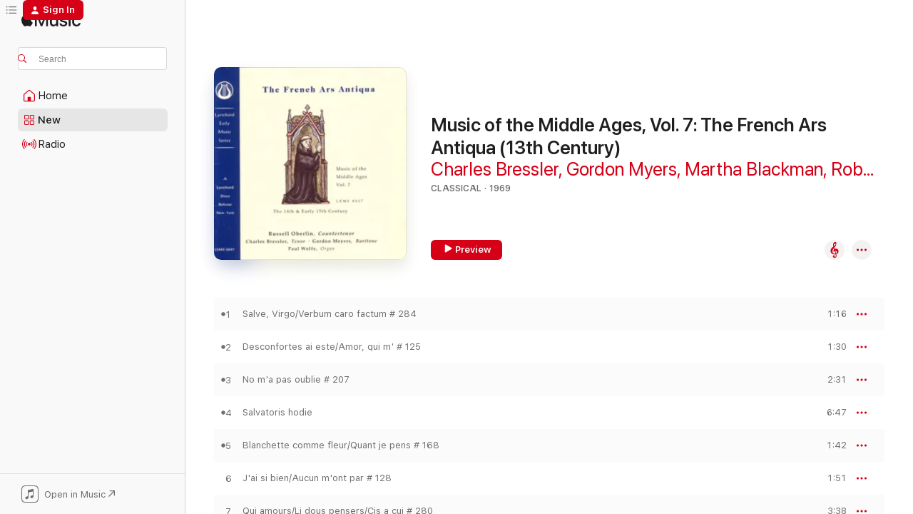

--- FILE ---
content_type: text/html
request_url: https://music.apple.com/us/album/music-of-the-middle-ages-vol-7-the-french-ars/76883480
body_size: 22440
content:
<!DOCTYPE html>
<html dir="ltr" lang="en-US">
    <head>
        <!-- prettier-ignore -->
        <meta charset="utf-8">
        <!-- prettier-ignore -->
        <meta http-equiv="X-UA-Compatible" content="IE=edge">
        <!-- prettier-ignore -->
        <meta
            name="viewport"
            content="width=device-width,initial-scale=1,interactive-widget=resizes-content"
        >
        <!-- prettier-ignore -->
        <meta name="applicable-device" content="pc,mobile">
        <!-- prettier-ignore -->
        <meta name="referrer" content="strict-origin">
        <!-- prettier-ignore -->
        <link
            rel="apple-touch-icon"
            sizes="180x180"
            href="/assets/favicon/favicon-180.png"
        >
        <!-- prettier-ignore -->
        <link
            rel="icon"
            type="image/png"
            sizes="32x32"
            href="/assets/favicon/favicon-32.png"
        >
        <!-- prettier-ignore -->
        <link
            rel="icon"
            type="image/png"
            sizes="16x16"
            href="/assets/favicon/favicon-16.png"
        >
        <!-- prettier-ignore -->
        <link
            rel="mask-icon"
            href="/assets/favicon/favicon.svg"
            color="#fa233b"
        >
        <!-- prettier-ignore -->
        <link rel="manifest" href="/manifest.json">

        <title>‎Music of the Middle Ages, Vol. 7: The French Ars Antiqua (13th Century) - Album by Charles Bressler, Gordon Myers, Martha Blackman, Robert Price &amp; Russell Oberlin - Apple Music</title><!-- HEAD_svelte-1cypuwr_START --><link rel="preconnect" href="//www.apple.com/wss/fonts" crossorigin="anonymous"><link rel="stylesheet" href="//www.apple.com/wss/fonts?families=SF+Pro,v4%7CSF+Pro+Icons,v1&amp;display=swap" type="text/css" referrerpolicy="strict-origin-when-cross-origin"><!-- HEAD_svelte-1cypuwr_END --><!-- HEAD_svelte-eg3hvx_START -->    <meta name="description" content="Listen to Music of the Middle Ages, Vol. 7: The French Ars Antiqua (13th Century) by Charles Bressler, Gordon Myers, Martha Blackman, Robert Price &amp; Russell Oberlin on Apple Music. 1969. 20 Songs. Duration: 44 minutes."> <meta name="keywords" content="listen, Music of the Middle Ages, Vol. 7: The French Ars Antiqua (13th Century), Charles Bressler, Gordon Myers, Martha Blackman, Robert Price &amp; Russell Oberlin, music, singles, songs, Classical, streaming music, apple music"> <link rel="canonical" href="https://classical.music.apple.com/us/album/76883480">   <link rel="alternate" type="application/json+oembed" href="https://music.apple.com/api/oembed?url=https%3A%2F%2Fmusic.apple.com%2Fus%2Falbum%2Fmusic-of-the-middle-ages-vol-7-the-french-ars%2F76883480" title="Music of the Middle Ages, Vol. 7: The French Ars Antiqua (13th Century) by Charles Bressler, Gordon Myers, Martha Blackman, Robert Price &amp; Russell Oberlin on Apple Music">  <meta name="al:ios:app_store_id" content="1108187390"> <meta name="al:ios:app_name" content="Apple Music"> <meta name="apple:content_id" content="76883480"> <meta name="apple:title" content="Music of the Middle Ages, Vol. 7: The French Ars Antiqua (13th Century)"> <meta name="apple:description" content="Listen to Music of the Middle Ages, Vol. 7: The French Ars Antiqua (13th Century) by Charles Bressler, Gordon Myers, Martha Blackman, Robert Price &amp; Russell Oberlin on Apple Music. 1969. 20 Songs. Duration: 44 minutes.">   <meta property="og:title" content="Music of the Middle Ages, Vol. 7: The French Ars Antiqua (13th Century) by Charles Bressler, Gordon Myers, Martha Blackman, Robert Price &amp; Russell Oberlin on Apple Music"> <meta property="og:description" content="Album · 1969 · 20 Songs"> <meta property="og:site_name" content="Apple Music - Web Player"> <meta property="og:url" content="https://music.apple.com/us/album/music-of-the-middle-ages-vol-7-the-french-ars/76883480"> <meta property="og:image" content="https://is1-ssl.mzstatic.com/image/thumb/Music/y2005/m07/d25/h21/mzi.zonxrbut.jpg/1200x630wp-60.jpg"> <meta property="og:image:secure_url" content="https://is1-ssl.mzstatic.com/image/thumb/Music/y2005/m07/d25/h21/mzi.zonxrbut.jpg/1200x630wp-60.jpg"> <meta property="og:image:alt" content="Music of the Middle Ages, Vol. 7: The French Ars Antiqua (13th Century) by Charles Bressler, Gordon Myers, Martha Blackman, Robert Price &amp; Russell Oberlin on Apple Music"> <meta property="og:image:width" content="1200"> <meta property="og:image:height" content="630"> <meta property="og:image:type" content="image/jpg"> <meta property="og:type" content="music.album"> <meta property="og:locale" content="en_US">  <meta property="music:song_count" content="20"> <meta property="music:song" content="https://music.apple.com/us/song/salve-virgo-verbum-caro-factum-284/76882892"> <meta property="music:song:preview_url:secure_url" content="https://music.apple.com/us/song/salve-virgo-verbum-caro-factum-284/76882892"> <meta property="music:song:disc" content="1"> <meta property="music:song:duration" content="PT1M16S"> <meta property="music:song:track" content="1">  <meta property="music:song" content="https://music.apple.com/us/song/desconfortes-ai-este-amor-qui-m-125/76882929"> <meta property="music:song:preview_url:secure_url" content="https://music.apple.com/us/song/desconfortes-ai-este-amor-qui-m-125/76882929"> <meta property="music:song:disc" content="1"> <meta property="music:song:duration" content="PT1M30S"> <meta property="music:song:track" content="2">  <meta property="music:song" content="https://music.apple.com/us/song/no-ma-pas-oublie-207/76882975"> <meta property="music:song:preview_url:secure_url" content="https://music.apple.com/us/song/no-ma-pas-oublie-207/76882975"> <meta property="music:song:disc" content="1"> <meta property="music:song:duration" content="PT2M31S"> <meta property="music:song:track" content="3">  <meta property="music:song" content="https://music.apple.com/us/song/salvatoris-hodie/76883011"> <meta property="music:song:preview_url:secure_url" content="https://music.apple.com/us/song/salvatoris-hodie/76883011"> <meta property="music:song:disc" content="1"> <meta property="music:song:duration" content="PT6M47S"> <meta property="music:song:track" content="4">  <meta property="music:song" content="https://music.apple.com/us/song/blanchette-comme-fleur-quant-je-pens-168/76883091"> <meta property="music:song:preview_url:secure_url" content="https://music.apple.com/us/song/blanchette-comme-fleur-quant-je-pens-168/76883091"> <meta property="music:song:disc" content="1"> <meta property="music:song:duration" content="PT1M42S"> <meta property="music:song:track" content="5">  <meta property="music:song" content="https://music.apple.com/us/song/jai-si-bien-aucun-mont-par-128/76883101"> <meta property="music:song:preview_url:secure_url" content="https://music.apple.com/us/song/jai-si-bien-aucun-mont-par-128/76883101"> <meta property="music:song:disc" content="1"> <meta property="music:song:duration" content="PT1M51S"> <meta property="music:song:track" content="6">  <meta property="music:song" content="https://music.apple.com/us/song/qui-amours-li-dous-pensers-cis-a-cui-280/76883117"> <meta property="music:song:preview_url:secure_url" content="https://music.apple.com/us/song/qui-amours-li-dous-pensers-cis-a-cui-280/76883117"> <meta property="music:song:disc" content="1"> <meta property="music:song:duration" content="PT3M38S"> <meta property="music:song:track" content="7">  <meta property="music:song" content="https://music.apple.com/us/song/li-doz-trop-ai-lonc-ma-loiautes-28/76883162"> <meta property="music:song:preview_url:secure_url" content="https://music.apple.com/us/song/li-doz-trop-ai-lonc-ma-loiautes-28/76883162"> <meta property="music:song:disc" content="1"> <meta property="music:song:duration" content="PT1M30S"> <meta property="music:song:track" content="8">  <meta property="music:song" content="https://music.apple.com/us/song/mois-a-primi-mors-que-mors-morsu-35/76883175"> <meta property="music:song:preview_url:secure_url" content="https://music.apple.com/us/song/mois-a-primi-mors-que-mors-morsu-35/76883175"> <meta property="music:song:disc" content="1"> <meta property="music:song:duration" content="PT1M47S"> <meta property="music:song:track" content="9">  <meta property="music:song" content="https://music.apple.com/us/song/ja-naimerai-sire-dieus-137/76883193"> <meta property="music:song:preview_url:secure_url" content="https://music.apple.com/us/song/ja-naimerai-sire-dieus-137/76883193"> <meta property="music:song:disc" content="1"> <meta property="music:song:duration" content="PT1M37S"> <meta property="music:song:track" content="10">  <meta property="music:song" content="https://music.apple.com/us/song/jai-mis-je-nen-puis-255/76883204"> <meta property="music:song:preview_url:secure_url" content="https://music.apple.com/us/song/jai-mis-je-nen-puis-255/76883204"> <meta property="music:song:disc" content="1"> <meta property="music:song:duration" content="PT3M1S"> <meta property="music:song:track" content="11">  <meta property="music:song" content="https://music.apple.com/us/song/o-natio-que-vitiis-47/76883234"> <meta property="music:song:preview_url:secure_url" content="https://music.apple.com/us/song/o-natio-que-vitiis-47/76883234"> <meta property="music:song:disc" content="1"> <meta property="music:song:duration" content="PT2M21S"> <meta property="music:song:track" content="12">  <meta property="music:song" content="https://music.apple.com/us/song/deus-in-adiutorium-1/76883281"> <meta property="music:song:preview_url:secure_url" content="https://music.apple.com/us/song/deus-in-adiutorium-1/76883281"> <meta property="music:song:disc" content="1"> <meta property="music:song:duration" content="PT2M3S"> <meta property="music:song:track" content="13">  <meta property="music:song" content="https://music.apple.com/us/song/deus-in-adiutorium-303/76883324"> <meta property="music:song:preview_url:secure_url" content="https://music.apple.com/us/song/deus-in-adiutorium-303/76883324"> <meta property="music:song:disc" content="1"> <meta property="music:song:duration" content="PT2M20S"> <meta property="music:song:track" content="14">  <meta property="music:song" content="https://music.apple.com/us/song/povre-secors-gaude-chorus-39/76883379"> <meta property="music:song:preview_url:secure_url" content="https://music.apple.com/us/song/povre-secors-gaude-chorus-39/76883379"> <meta property="music:song:disc" content="1"> <meta property="music:song:duration" content="PT2M3S"> <meta property="music:song:track" content="15">  <meta property="music:song" content="https://music.apple.com/us/song/quant-voi-lerbe-salve-virgo-43/76883392"> <meta property="music:song:preview_url:secure_url" content="https://music.apple.com/us/song/quant-voi-lerbe-salve-virgo-43/76883392"> <meta property="music:song:disc" content="1"> <meta property="music:song:duration" content="PT1M36S"> <meta property="music:song:track" content="16">  <meta property="music:song" content="https://music.apple.com/us/song/flor-de-lis-je-nen-puis-douce-dam-164/76883406"> <meta property="music:song:preview_url:secure_url" content="https://music.apple.com/us/song/flor-de-lis-je-nen-puis-douce-dam-164/76883406"> <meta property="music:song:disc" content="1"> <meta property="music:song:duration" content="PT28S"> <meta property="music:song:track" content="17">  <meta property="music:song" content="https://music.apple.com/us/song/on-parole-a-paris-frese-nouvelle-319/76883412"> <meta property="music:song:preview_url:secure_url" content="https://music.apple.com/us/song/on-parole-a-paris-frese-nouvelle-319/76883412"> <meta property="music:song:disc" content="1"> <meta property="music:song:duration" content="PT1M27S"> <meta property="music:song:track" content="18">  <meta property="music:song" content="https://music.apple.com/us/song/dame-qui-jaime-amors-vaint-au-tans-deste/76883424"> <meta property="music:song:preview_url:secure_url" content="https://music.apple.com/us/song/dame-qui-jaime-amors-vaint-au-tans-deste/76883424"> <meta property="music:song:disc" content="1"> <meta property="music:song:duration" content="PT2M44S"> <meta property="music:song:track" content="19">  <meta property="music:song" content="https://music.apple.com/us/song/cest-quadruble-voz-nl-dormires-biaus-cuers-30/76883447"> <meta property="music:song:preview_url:secure_url" content="https://music.apple.com/us/song/cest-quadruble-voz-nl-dormires-biaus-cuers-30/76883447"> <meta property="music:song:disc" content="1"> <meta property="music:song:duration" content="PT1M46S"> <meta property="music:song:track" content="20">   <meta property="music:musician" content="https://music.apple.com/us/artist/charles-bressler/14354465"><meta property="music:musician" content="https://music.apple.com/us/artist/gordon-myers/78569646"><meta property="music:musician" content="https://music.apple.com/us/artist/martha-blackman/49812618"><meta property="music:musician" content="https://music.apple.com/us/artist/robert-price/49820896"><meta property="music:musician" content="https://music.apple.com/us/artist/russell-oberlin/49317003"> <meta property="music:release_date" content="1969-01-01T00:00:00.000Z">   <meta name="twitter:title" content="Music of the Middle Ages, Vol. 7: The French Ars Antiqua (13th Century) by Charles Bressler, Gordon Myers, Martha Blackman, Robert Price &amp; Russell Oberlin on Apple Music"> <meta name="twitter:description" content="Album · 1969 · 20 Songs"> <meta name="twitter:site" content="@AppleMusic"> <meta name="twitter:image" content="https://is1-ssl.mzstatic.com/image/thumb/Music/y2005/m07/d25/h21/mzi.zonxrbut.jpg/600x600bf-60.jpg"> <meta name="twitter:image:alt" content="Music of the Middle Ages, Vol. 7: The French Ars Antiqua (13th Century) by Charles Bressler, Gordon Myers, Martha Blackman, Robert Price &amp; Russell Oberlin on Apple Music"> <meta name="twitter:card" content="summary">       <!-- HTML_TAG_START -->
                <script id=schema:music-album type="application/ld+json">
                    {"@context":"http://schema.org","@type":"MusicAlbum","name":"Music of the Middle Ages, Vol. 7: The French Ars Antiqua (13th Century)","description":"Listen to Music of the Middle Ages, Vol. 7: The French Ars Antiqua (13th Century) by Charles Bressler, Gordon Myers, Martha Blackman, Robert Price & Russell Oberlin on Apple Music. 1969. 20 Songs. Duration: 44 minutes.","citation":[],"tracks":[{"@type":"MusicRecording","name":"Salve, Virgo/Verbum caro factum # 284","duration":"PT1M16S","url":"https://music.apple.com/us/song/salve-virgo-verbum-caro-factum-284/76882892","offers":{"@type":"Offer","category":"free","price":0},"audio":{"@type":"AudioObject","potentialAction":{"@type":"ListenAction","expectsAcceptanceOf":{"@type":"Offer","category":"free"},"target":{"@type":"EntryPoint","actionPlatform":"https://music.apple.com/us/song/salve-virgo-verbum-caro-factum-284/76882892"}},"name":"Salve, Virgo/Verbum caro factum # 284","contentUrl":"https://audio-ssl.itunes.apple.com/itunes-assets/Music/3f/a0/62/mzm.lgcsccpm.aac.p.m4a","duration":"PT1M16S","uploadDate":"1969-01-01","thumbnailUrl":"https://is1-ssl.mzstatic.com/image/thumb/Music/y2005/m07/d25/h21/mzi.zonxrbut.jpg/1200x630bb.jpg"}},{"@type":"MusicRecording","name":"Desconfortes ai este/Amor, qui m' # 125","duration":"PT1M30S","url":"https://music.apple.com/us/song/desconfortes-ai-este-amor-qui-m-125/76882929","offers":{"@type":"Offer","category":"free","price":0},"audio":{"@type":"AudioObject","potentialAction":{"@type":"ListenAction","expectsAcceptanceOf":{"@type":"Offer","category":"free"},"target":{"@type":"EntryPoint","actionPlatform":"https://music.apple.com/us/song/desconfortes-ai-este-amor-qui-m-125/76882929"}},"name":"Desconfortes ai este/Amor, qui m' # 125","contentUrl":"https://audio-ssl.itunes.apple.com/itunes-assets/Music/13/0f/00/mzm.lutwwokp.aac.p.m4a","duration":"PT1M30S","uploadDate":"1969-01-01","thumbnailUrl":"https://is1-ssl.mzstatic.com/image/thumb/Music/y2005/m07/d25/h21/mzi.zonxrbut.jpg/1200x630bb.jpg"}},{"@type":"MusicRecording","name":"No m'a pas oublie # 207","duration":"PT2M31S","url":"https://music.apple.com/us/song/no-ma-pas-oublie-207/76882975","offers":{"@type":"Offer","category":"free","price":0},"audio":{"@type":"AudioObject","potentialAction":{"@type":"ListenAction","expectsAcceptanceOf":{"@type":"Offer","category":"free"},"target":{"@type":"EntryPoint","actionPlatform":"https://music.apple.com/us/song/no-ma-pas-oublie-207/76882975"}},"name":"No m'a pas oublie # 207","contentUrl":"https://audio-ssl.itunes.apple.com/itunes-assets/Music/02/56/66/mzm.fmfezimq.aac.ep.m4a","duration":"PT2M31S","uploadDate":"1969-01-01","thumbnailUrl":"https://is1-ssl.mzstatic.com/image/thumb/Music/y2005/m07/d25/h21/mzi.zonxrbut.jpg/1200x630bb.jpg"}},{"@type":"MusicRecording","name":"Salvatoris hodie","duration":"PT6M47S","url":"https://music.apple.com/us/song/salvatoris-hodie/76883011","offers":{"@type":"Offer","category":"free","price":0},"audio":{"@type":"AudioObject","potentialAction":{"@type":"ListenAction","expectsAcceptanceOf":{"@type":"Offer","category":"free"},"target":{"@type":"EntryPoint","actionPlatform":"https://music.apple.com/us/song/salvatoris-hodie/76883011"}},"name":"Salvatoris hodie","contentUrl":"https://audio-ssl.itunes.apple.com/itunes-assets/Music/ed/82/fb/mzm.qwritsps.aac.ep.m4a","duration":"PT6M47S","uploadDate":"1969-01-01","thumbnailUrl":"https://is1-ssl.mzstatic.com/image/thumb/Music/y2005/m07/d25/h21/mzi.zonxrbut.jpg/1200x630bb.jpg"}},{"@type":"MusicRecording","name":"Blanchette comme fleur/Quant je pens # 168","duration":"PT1M42S","url":"https://music.apple.com/us/song/blanchette-comme-fleur-quant-je-pens-168/76883091","offers":{"@type":"Offer","category":"free","price":0},"audio":{"@type":"AudioObject","potentialAction":{"@type":"ListenAction","expectsAcceptanceOf":{"@type":"Offer","category":"free"},"target":{"@type":"EntryPoint","actionPlatform":"https://music.apple.com/us/song/blanchette-comme-fleur-quant-je-pens-168/76883091"}},"name":"Blanchette comme fleur/Quant je pens # 168","contentUrl":"https://audio-ssl.itunes.apple.com/itunes-assets/Music/4f/4d/c4/mzm.unfdcphn.aac.p.m4a","duration":"PT1M42S","uploadDate":"1969-01-01","thumbnailUrl":"https://is1-ssl.mzstatic.com/image/thumb/Music/y2005/m07/d25/h21/mzi.zonxrbut.jpg/1200x630bb.jpg"}},{"@type":"MusicRecording","name":"J'ai si bien/Aucun m'ont par # 128","duration":"PT1M51S","url":"https://music.apple.com/us/song/jai-si-bien-aucun-mont-par-128/76883101","offers":{"@type":"Offer","category":"free","price":0},"audio":{"@type":"AudioObject","potentialAction":{"@type":"ListenAction","expectsAcceptanceOf":{"@type":"Offer","category":"free"},"target":{"@type":"EntryPoint","actionPlatform":"https://music.apple.com/us/song/jai-si-bien-aucun-mont-par-128/76883101"}},"name":"J'ai si bien/Aucun m'ont par # 128","contentUrl":"https://audio-ssl.itunes.apple.com/itunes-assets/Music/0d/9b/62/mzm.ptxtemot.aac.p.m4a","duration":"PT1M51S","uploadDate":"1969-01-01","thumbnailUrl":"https://is1-ssl.mzstatic.com/image/thumb/Music/y2005/m07/d25/h21/mzi.zonxrbut.jpg/1200x630bb.jpg"}},{"@type":"MusicRecording","name":"Qui amours/Li dous pensers/Cis a cui # 280","duration":"PT3M38S","url":"https://music.apple.com/us/song/qui-amours-li-dous-pensers-cis-a-cui-280/76883117","offers":{"@type":"Offer","category":"free","price":0},"audio":{"@type":"AudioObject","potentialAction":{"@type":"ListenAction","expectsAcceptanceOf":{"@type":"Offer","category":"free"},"target":{"@type":"EntryPoint","actionPlatform":"https://music.apple.com/us/song/qui-amours-li-dous-pensers-cis-a-cui-280/76883117"}},"name":"Qui amours/Li dous pensers/Cis a cui # 280","contentUrl":"https://audio-ssl.itunes.apple.com/itunes-assets/Music/46/b8/11/mzm.wemhktaq.aac.ep.m4a","duration":"PT3M38S","uploadDate":"1969-01-01","thumbnailUrl":"https://is1-ssl.mzstatic.com/image/thumb/Music/y2005/m07/d25/h21/mzi.zonxrbut.jpg/1200x630bb.jpg"}},{"@type":"MusicRecording","name":"Li doz/Trop ai lonc/Ma loiautes # 28","duration":"PT1M30S","url":"https://music.apple.com/us/song/li-doz-trop-ai-lonc-ma-loiautes-28/76883162","offers":{"@type":"Offer","category":"free","price":0},"audio":{"@type":"AudioObject","potentialAction":{"@type":"ListenAction","expectsAcceptanceOf":{"@type":"Offer","category":"free"},"target":{"@type":"EntryPoint","actionPlatform":"https://music.apple.com/us/song/li-doz-trop-ai-lonc-ma-loiautes-28/76883162"}},"name":"Li doz/Trop ai lonc/Ma loiautes # 28","contentUrl":"https://audio-ssl.itunes.apple.com/itunes-assets/Music/20/f0/ce/mzm.zvwamfpx.aac.p.m4a","duration":"PT1M30S","uploadDate":"1969-01-01","thumbnailUrl":"https://is1-ssl.mzstatic.com/image/thumb/Music/y2005/m07/d25/h21/mzi.zonxrbut.jpg/1200x630bb.jpg"}},{"@type":"MusicRecording","name":"Mois a primi/Mors que/Mors morsu # 35","duration":"PT1M47S","url":"https://music.apple.com/us/song/mois-a-primi-mors-que-mors-morsu-35/76883175","offers":{"@type":"Offer","category":"free","price":0},"audio":{"@type":"AudioObject","potentialAction":{"@type":"ListenAction","expectsAcceptanceOf":{"@type":"Offer","category":"free"},"target":{"@type":"EntryPoint","actionPlatform":"https://music.apple.com/us/song/mois-a-primi-mors-que-mors-morsu-35/76883175"}},"name":"Mois a primi/Mors que/Mors morsu # 35","contentUrl":"https://audio-ssl.itunes.apple.com/itunes-assets/Music/83/09/f5/mzm.ixsyjyqi.aac.p.m4a","duration":"PT1M47S","uploadDate":"1969-01-01","thumbnailUrl":"https://is1-ssl.mzstatic.com/image/thumb/Music/y2005/m07/d25/h21/mzi.zonxrbut.jpg/1200x630bb.jpg"}},{"@type":"MusicRecording","name":"Ja n'aimerai/Sire Dieus # 137","duration":"PT1M37S","url":"https://music.apple.com/us/song/ja-naimerai-sire-dieus-137/76883193","offers":{"@type":"Offer","category":"free","price":0},"audio":{"@type":"AudioObject","potentialAction":{"@type":"ListenAction","expectsAcceptanceOf":{"@type":"Offer","category":"free"},"target":{"@type":"EntryPoint","actionPlatform":"https://music.apple.com/us/song/ja-naimerai-sire-dieus-137/76883193"}},"name":"Ja n'aimerai/Sire Dieus # 137","contentUrl":"https://audio-ssl.itunes.apple.com/itunes-assets/Music/1b/b6/e1/mzm.ryjgzuru.aac.p.m4a","duration":"PT1M37S","uploadDate":"1969-01-01","thumbnailUrl":"https://is1-ssl.mzstatic.com/image/thumb/Music/y2005/m07/d25/h21/mzi.zonxrbut.jpg/1200x630bb.jpg"}},{"@type":"MusicRecording","name":"J'ai mis/Je n'en puis # 255","duration":"PT3M1S","url":"https://music.apple.com/us/song/jai-mis-je-nen-puis-255/76883204","offers":{"@type":"Offer","category":"free","price":0},"audio":{"@type":"AudioObject","potentialAction":{"@type":"ListenAction","expectsAcceptanceOf":{"@type":"Offer","category":"free"},"target":{"@type":"EntryPoint","actionPlatform":"https://music.apple.com/us/song/jai-mis-je-nen-puis-255/76883204"}},"name":"J'ai mis/Je n'en puis # 255","contentUrl":"https://audio-ssl.itunes.apple.com/itunes-assets/Music/02/ec/b9/mzm.lnupvzom.aac.ep.m4a","duration":"PT3M1S","uploadDate":"1969-01-01","thumbnailUrl":"https://is1-ssl.mzstatic.com/image/thumb/Music/y2005/m07/d25/h21/mzi.zonxrbut.jpg/1200x630bb.jpg"}},{"@type":"MusicRecording","name":"O natio que vitiis # 47","duration":"PT2M21S","url":"https://music.apple.com/us/song/o-natio-que-vitiis-47/76883234","offers":{"@type":"Offer","category":"free","price":0},"audio":{"@type":"AudioObject","potentialAction":{"@type":"ListenAction","expectsAcceptanceOf":{"@type":"Offer","category":"free"},"target":{"@type":"EntryPoint","actionPlatform":"https://music.apple.com/us/song/o-natio-que-vitiis-47/76883234"}},"name":"O natio que vitiis # 47","contentUrl":"https://audio-ssl.itunes.apple.com/itunes-assets/Music/10/1a/20/mzm.sfudnofk.aac.p.m4a","duration":"PT2M21S","uploadDate":"1969-01-01","thumbnailUrl":"https://is1-ssl.mzstatic.com/image/thumb/Music/y2005/m07/d25/h21/mzi.zonxrbut.jpg/1200x630bb.jpg"}},{"@type":"MusicRecording","name":"Deus in adiutorium # 1","duration":"PT2M3S","url":"https://music.apple.com/us/song/deus-in-adiutorium-1/76883281","offers":{"@type":"Offer","category":"free","price":0},"audio":{"@type":"AudioObject","potentialAction":{"@type":"ListenAction","expectsAcceptanceOf":{"@type":"Offer","category":"free"},"target":{"@type":"EntryPoint","actionPlatform":"https://music.apple.com/us/song/deus-in-adiutorium-1/76883281"}},"name":"Deus in adiutorium # 1","contentUrl":"https://audio-ssl.itunes.apple.com/itunes-assets/Music/a1/25/fd/mzm.qvgpiiaw.aac.p.m4a","duration":"PT2M3S","uploadDate":"1969-01-01","thumbnailUrl":"https://is1-ssl.mzstatic.com/image/thumb/Music/y2005/m07/d25/h21/mzi.zonxrbut.jpg/1200x630bb.jpg"}},{"@type":"MusicRecording","name":"Deus in adiutorium  # 303","duration":"PT2M20S","url":"https://music.apple.com/us/song/deus-in-adiutorium-303/76883324","offers":{"@type":"Offer","category":"free","price":0},"audio":{"@type":"AudioObject","potentialAction":{"@type":"ListenAction","expectsAcceptanceOf":{"@type":"Offer","category":"free"},"target":{"@type":"EntryPoint","actionPlatform":"https://music.apple.com/us/song/deus-in-adiutorium-303/76883324"}},"name":"Deus in adiutorium  # 303","contentUrl":"https://audio-ssl.itunes.apple.com/itunes-assets/Music/a0/d3/16/mzm.zwbgavxb.aac.p.m4a","duration":"PT2M20S","uploadDate":"1969-01-01","thumbnailUrl":"https://is1-ssl.mzstatic.com/image/thumb/Music/y2005/m07/d25/h21/mzi.zonxrbut.jpg/1200x630bb.jpg"}},{"@type":"MusicRecording","name":"Povre secors/Gaude, chorus # 39","duration":"PT2M3S","url":"https://music.apple.com/us/song/povre-secors-gaude-chorus-39/76883379","offers":{"@type":"Offer","category":"free","price":0},"audio":{"@type":"AudioObject","potentialAction":{"@type":"ListenAction","expectsAcceptanceOf":{"@type":"Offer","category":"free"},"target":{"@type":"EntryPoint","actionPlatform":"https://music.apple.com/us/song/povre-secors-gaude-chorus-39/76883379"}},"name":"Povre secors/Gaude, chorus # 39","contentUrl":"https://audio-ssl.itunes.apple.com/itunes-assets/Music/4e/34/af/mzm.bbadvsim.aac.p.m4a","duration":"PT2M3S","uploadDate":"1969-01-01","thumbnailUrl":"https://is1-ssl.mzstatic.com/image/thumb/Music/y2005/m07/d25/h21/mzi.zonxrbut.jpg/1200x630bb.jpg"}},{"@type":"MusicRecording","name":"Quant voi l'erbe/Salve,virgo # 43","duration":"PT1M36S","url":"https://music.apple.com/us/song/quant-voi-lerbe-salve-virgo-43/76883392","offers":{"@type":"Offer","category":"free","price":0},"audio":{"@type":"AudioObject","potentialAction":{"@type":"ListenAction","expectsAcceptanceOf":{"@type":"Offer","category":"free"},"target":{"@type":"EntryPoint","actionPlatform":"https://music.apple.com/us/song/quant-voi-lerbe-salve-virgo-43/76883392"}},"name":"Quant voi l'erbe/Salve,virgo # 43","contentUrl":"https://audio-ssl.itunes.apple.com/itunes-assets/Music/65/3a/35/mzm.nwblsgip.aac.p.m4a","duration":"PT1M36S","uploadDate":"1969-01-01","thumbnailUrl":"https://is1-ssl.mzstatic.com/image/thumb/Music/y2005/m07/d25/h21/mzi.zonxrbut.jpg/1200x630bb.jpg"}},{"@type":"MusicRecording","name":"Flor de Lis/Je n'en puis/Douce dam # 164","duration":"PT28S","url":"https://music.apple.com/us/song/flor-de-lis-je-nen-puis-douce-dam-164/76883406","offers":{"@type":"Offer","category":"free","price":0},"audio":{"@type":"AudioObject","potentialAction":{"@type":"ListenAction","expectsAcceptanceOf":{"@type":"Offer","category":"free"},"target":{"@type":"EntryPoint","actionPlatform":"https://music.apple.com/us/song/flor-de-lis-je-nen-puis-douce-dam-164/76883406"}},"name":"Flor de Lis/Je n'en puis/Douce dam # 164","contentUrl":"https://audio-ssl.itunes.apple.com/itunes-assets/AudioPreview118/v4/0d/50/be/0d50be07-9ef8-3a60-6be1-3cd65b60c49c/mzaf_4788090836377951332.plus.aac.p.m4a","duration":"PT28S","uploadDate":"1969-01-01","thumbnailUrl":"https://is1-ssl.mzstatic.com/image/thumb/Music/y2005/m07/d25/h21/mzi.zonxrbut.jpg/1200x630bb.jpg"}},{"@type":"MusicRecording","name":"On parole/A Paris/Frese Nouvelle # 319","duration":"PT1M27S","url":"https://music.apple.com/us/song/on-parole-a-paris-frese-nouvelle-319/76883412","offers":{"@type":"Offer","category":"free","price":0},"audio":{"@type":"AudioObject","potentialAction":{"@type":"ListenAction","expectsAcceptanceOf":{"@type":"Offer","category":"free"},"target":{"@type":"EntryPoint","actionPlatform":"https://music.apple.com/us/song/on-parole-a-paris-frese-nouvelle-319/76883412"}},"name":"On parole/A Paris/Frese Nouvelle # 319","contentUrl":"https://audio-ssl.itunes.apple.com/itunes-assets/Music/9a/c8/70/mzm.gkkzmiij.aac.p.m4a","duration":"PT1M27S","uploadDate":"1969-01-01","thumbnailUrl":"https://is1-ssl.mzstatic.com/image/thumb/Music/y2005/m07/d25/h21/mzi.zonxrbut.jpg/1200x630bb.jpg"}},{"@type":"MusicRecording","name":"Dame,qui j'aime/Amors vaint/Au tans d'este","duration":"PT2M44S","url":"https://music.apple.com/us/song/dame-qui-jaime-amors-vaint-au-tans-deste/76883424","offers":{"@type":"Offer","category":"free","price":0},"audio":{"@type":"AudioObject","potentialAction":{"@type":"ListenAction","expectsAcceptanceOf":{"@type":"Offer","category":"free"},"target":{"@type":"EntryPoint","actionPlatform":"https://music.apple.com/us/song/dame-qui-jaime-amors-vaint-au-tans-deste/76883424"}},"name":"Dame,qui j'aime/Amors vaint/Au tans d'este","contentUrl":"https://audio-ssl.itunes.apple.com/itunes-assets/Music/a7/4b/34/mzm.fyftumah.aac.ep.m4a","duration":"PT2M44S","uploadDate":"1969-01-01","thumbnailUrl":"https://is1-ssl.mzstatic.com/image/thumb/Music/y2005/m07/d25/h21/mzi.zonxrbut.jpg/1200x630bb.jpg"}},{"@type":"MusicRecording","name":"C'est quadruble/voz n'l dormires/Biaus cuers  # 30","duration":"PT1M46S","url":"https://music.apple.com/us/song/cest-quadruble-voz-nl-dormires-biaus-cuers-30/76883447","offers":{"@type":"Offer","category":"free","price":0},"audio":{"@type":"AudioObject","potentialAction":{"@type":"ListenAction","expectsAcceptanceOf":{"@type":"Offer","category":"free"},"target":{"@type":"EntryPoint","actionPlatform":"https://music.apple.com/us/song/cest-quadruble-voz-nl-dormires-biaus-cuers-30/76883447"}},"name":"C'est quadruble/voz n'l dormires/Biaus cuers  # 30","contentUrl":"https://audio-ssl.itunes.apple.com/itunes-assets/Music/d3/fd/90/mzm.kyoigxis.aac.p.m4a","duration":"PT1M46S","uploadDate":"1969-01-01","thumbnailUrl":"https://is1-ssl.mzstatic.com/image/thumb/Music/y2005/m07/d25/h21/mzi.zonxrbut.jpg/1200x630bb.jpg"}}],"workExample":[{"@type":"MusicAlbum","image":"https://is1-ssl.mzstatic.com/image/thumb/Music/b3/96/d3/mzi.rixhwbbq.jpg/1200x630bb.jpg","url":"https://music.apple.com/us/album/rorem-songs-of-ned-rorem/214279257","name":"Rorem: Songs of Ned Rorem"},{"@type":"MusicAlbum","image":"https://is1-ssl.mzstatic.com/image/thumb/Music114/v4/b1/79/10/b179103e-31c7-0bff-dabe-5bf4d013f7f3/8051773571107.jpg/1200x630bb.jpg","url":"https://music.apple.com/us/album/handel-messiah-j-s-bach-magnificat/914173275","name":"Handel: Messiah - J.S. Bach: Magnificat"},{"@type":"MusicAlbum","image":"https://is1-ssl.mzstatic.com/image/thumb/Music/6d/32/e9/mzi.lizyuifa.jpg/1200x630bb.jpg","url":"https://music.apple.com/us/album/glenn-gould-chamber-music/458926828","name":"Glenn Gould & Chamber Music"},{"@type":"MusicAlbum","image":"https://is1-ssl.mzstatic.com/image/thumb/Features/fe/e4/50/dj.iuwbnzts.jpg/1200x630bb.jpg","url":"https://music.apple.com/us/album/berlioz-requiem-op-5-grand-messe-des-morts/14354499","name":"Berlioz: Requiem, Op. 5 (Grand Messe des Morts)"},{"@type":"MusicAlbum","image":"https://is1-ssl.mzstatic.com/image/thumb/Music/y2005/m03/d08/h02/s05.ddwhylyh.jpg/1200x630bb.jpg","url":"https://music.apple.com/us/album/music-of-the-middle-ages-vol-6-english-polyphony/49340037","name":"Music of the Middle Ages, Vol. 6:  English Polyphony of the 14th & Early 15th Centuries"},{"@type":"MusicAlbum","image":"https://is1-ssl.mzstatic.com/image/thumb/Music49/v4/cf/e7/28/cfe728b6-22d2-f761-173f-e8239b74e7d2/dj.mntqhljh.jpg/1200x630bb.jpg","url":"https://music.apple.com/us/album/music-of-the-middle-ages-vol-2-notre-dame-organa/51879154","name":"Music of the Middle Ages, Vol. 2 - Notre Dame Organa de Santa Maria"},{"@type":"MusicAlbum","image":"https://is1-ssl.mzstatic.com/image/thumb/Music/22/09/c2/mzi.aaaqkahz.jpg/1200x630bb.jpg","url":"https://music.apple.com/us/album/berlioz-requiem-mahler-symphony-no-1/281735562","name":"Berlioz: Requiem - Mahler: Symphony No. 1"},{"@type":"MusicAlbum","image":"https://is1-ssl.mzstatic.com/image/thumb/Music/y2005/m03/d08/h02/s05.zmnlkvty.jpg/1200x630bb.jpg","url":"https://music.apple.com/us/album/music-of-the-middle-ages-vol-4-english-polyphony/49339309","name":"Music of the Middle Ages, Vol 4:  English Polyphony of the 13th & Early 14th Centuries"},{"@type":"MusicAlbum","image":"https://is1-ssl.mzstatic.com/image/thumb/Music7/v4/86/67/6c/86676c7a-751c-fad0-34ab-c35870adac5e/cd_Dietrich_Buxtehude_cantatas_etc.jpg/1200x630bb.jpg","url":"https://music.apple.com/us/album/deitrich-buxtehude-cantata-alles-was-iht-tut-cantata/1009096537","name":"Deitrich Buxtehude: Cantata: Alles, Was Iht Tut / Cantata: Was Mich Auf Dieser Welt Betruebt / Missa Bervis / Magnificat in D Major"},{"@type":"MusicAlbum","image":"https://is1-ssl.mzstatic.com/image/thumb/Music116/v4/b1/cd/6e/b1cd6ee8-2bda-f8a8-f334-6a92b064214d/23UMGIM89823.rgb.jpg/1200x630bb.jpg","url":"https://music.apple.com/us/album/des-prez-missa-pange-lingua-motets-instrumental-pieces/1713836978","name":"Des Prez: Missa Pange Lingua / Motets & Instrumental Pieces"},{"@type":"MusicAlbum","image":"https://is1-ssl.mzstatic.com/image/thumb/Music126/v4/07/c9/cd/07c9cd37-50e2-91e0-cca1-54fb48956413/23UMGIM89824.rgb.jpg/1200x630bb.jpg","url":"https://music.apple.com/us/album/elizabethan-and-jacobean-ayres-madrigals-and-dances/1711602311","name":"Elizabethan And Jacobean Ayres, Madrigals And Dances"},{"@type":"MusicAlbum","image":"https://is1-ssl.mzstatic.com/image/thumb/Music6/v4/f1/b6/3b/f1b63b14-7182-3f98-4394-9d86513b7ae9/889845820284.jpg/1200x630bb.jpg","url":"https://music.apple.com/us/album/berlioz-grande-messe-des-morts-h-75-pt-1/1050131252","name":"Berlioz: Grande messe des morts, H. 75, Pt. 1"},{"@type":"MusicAlbum","image":"https://is1-ssl.mzstatic.com/image/thumb/Music/v4/0c/61/e9/0c61e986-1706-4dca-1ad6-15825a70fdb5/cd_Dieterich_Buxtehude.jpg/1200x630bb.jpg","url":"https://music.apple.com/us/album/works-of-dieterich-buxtehude/598499213","name":"Works of Dieterich Buxtehude"},{"@type":"MusicRecording","name":"Salve, Virgo/Verbum caro factum # 284","duration":"PT1M16S","url":"https://music.apple.com/us/song/salve-virgo-verbum-caro-factum-284/76882892","offers":{"@type":"Offer","category":"free","price":0},"audio":{"@type":"AudioObject","potentialAction":{"@type":"ListenAction","expectsAcceptanceOf":{"@type":"Offer","category":"free"},"target":{"@type":"EntryPoint","actionPlatform":"https://music.apple.com/us/song/salve-virgo-verbum-caro-factum-284/76882892"}},"name":"Salve, Virgo/Verbum caro factum # 284","contentUrl":"https://audio-ssl.itunes.apple.com/itunes-assets/Music/3f/a0/62/mzm.lgcsccpm.aac.p.m4a","duration":"PT1M16S","uploadDate":"1969-01-01","thumbnailUrl":"https://is1-ssl.mzstatic.com/image/thumb/Music/y2005/m07/d25/h21/mzi.zonxrbut.jpg/1200x630bb.jpg"}},{"@type":"MusicRecording","name":"Desconfortes ai este/Amor, qui m' # 125","duration":"PT1M30S","url":"https://music.apple.com/us/song/desconfortes-ai-este-amor-qui-m-125/76882929","offers":{"@type":"Offer","category":"free","price":0},"audio":{"@type":"AudioObject","potentialAction":{"@type":"ListenAction","expectsAcceptanceOf":{"@type":"Offer","category":"free"},"target":{"@type":"EntryPoint","actionPlatform":"https://music.apple.com/us/song/desconfortes-ai-este-amor-qui-m-125/76882929"}},"name":"Desconfortes ai este/Amor, qui m' # 125","contentUrl":"https://audio-ssl.itunes.apple.com/itunes-assets/Music/13/0f/00/mzm.lutwwokp.aac.p.m4a","duration":"PT1M30S","uploadDate":"1969-01-01","thumbnailUrl":"https://is1-ssl.mzstatic.com/image/thumb/Music/y2005/m07/d25/h21/mzi.zonxrbut.jpg/1200x630bb.jpg"}},{"@type":"MusicRecording","name":"No m'a pas oublie # 207","duration":"PT2M31S","url":"https://music.apple.com/us/song/no-ma-pas-oublie-207/76882975","offers":{"@type":"Offer","category":"free","price":0},"audio":{"@type":"AudioObject","potentialAction":{"@type":"ListenAction","expectsAcceptanceOf":{"@type":"Offer","category":"free"},"target":{"@type":"EntryPoint","actionPlatform":"https://music.apple.com/us/song/no-ma-pas-oublie-207/76882975"}},"name":"No m'a pas oublie # 207","contentUrl":"https://audio-ssl.itunes.apple.com/itunes-assets/Music/02/56/66/mzm.fmfezimq.aac.ep.m4a","duration":"PT2M31S","uploadDate":"1969-01-01","thumbnailUrl":"https://is1-ssl.mzstatic.com/image/thumb/Music/y2005/m07/d25/h21/mzi.zonxrbut.jpg/1200x630bb.jpg"}},{"@type":"MusicRecording","name":"Salvatoris hodie","duration":"PT6M47S","url":"https://music.apple.com/us/song/salvatoris-hodie/76883011","offers":{"@type":"Offer","category":"free","price":0},"audio":{"@type":"AudioObject","potentialAction":{"@type":"ListenAction","expectsAcceptanceOf":{"@type":"Offer","category":"free"},"target":{"@type":"EntryPoint","actionPlatform":"https://music.apple.com/us/song/salvatoris-hodie/76883011"}},"name":"Salvatoris hodie","contentUrl":"https://audio-ssl.itunes.apple.com/itunes-assets/Music/ed/82/fb/mzm.qwritsps.aac.ep.m4a","duration":"PT6M47S","uploadDate":"1969-01-01","thumbnailUrl":"https://is1-ssl.mzstatic.com/image/thumb/Music/y2005/m07/d25/h21/mzi.zonxrbut.jpg/1200x630bb.jpg"}},{"@type":"MusicRecording","name":"Blanchette comme fleur/Quant je pens # 168","duration":"PT1M42S","url":"https://music.apple.com/us/song/blanchette-comme-fleur-quant-je-pens-168/76883091","offers":{"@type":"Offer","category":"free","price":0},"audio":{"@type":"AudioObject","potentialAction":{"@type":"ListenAction","expectsAcceptanceOf":{"@type":"Offer","category":"free"},"target":{"@type":"EntryPoint","actionPlatform":"https://music.apple.com/us/song/blanchette-comme-fleur-quant-je-pens-168/76883091"}},"name":"Blanchette comme fleur/Quant je pens # 168","contentUrl":"https://audio-ssl.itunes.apple.com/itunes-assets/Music/4f/4d/c4/mzm.unfdcphn.aac.p.m4a","duration":"PT1M42S","uploadDate":"1969-01-01","thumbnailUrl":"https://is1-ssl.mzstatic.com/image/thumb/Music/y2005/m07/d25/h21/mzi.zonxrbut.jpg/1200x630bb.jpg"}},{"@type":"MusicRecording","name":"J'ai si bien/Aucun m'ont par # 128","duration":"PT1M51S","url":"https://music.apple.com/us/song/jai-si-bien-aucun-mont-par-128/76883101","offers":{"@type":"Offer","category":"free","price":0},"audio":{"@type":"AudioObject","potentialAction":{"@type":"ListenAction","expectsAcceptanceOf":{"@type":"Offer","category":"free"},"target":{"@type":"EntryPoint","actionPlatform":"https://music.apple.com/us/song/jai-si-bien-aucun-mont-par-128/76883101"}},"name":"J'ai si bien/Aucun m'ont par # 128","contentUrl":"https://audio-ssl.itunes.apple.com/itunes-assets/Music/0d/9b/62/mzm.ptxtemot.aac.p.m4a","duration":"PT1M51S","uploadDate":"1969-01-01","thumbnailUrl":"https://is1-ssl.mzstatic.com/image/thumb/Music/y2005/m07/d25/h21/mzi.zonxrbut.jpg/1200x630bb.jpg"}},{"@type":"MusicRecording","name":"Qui amours/Li dous pensers/Cis a cui # 280","duration":"PT3M38S","url":"https://music.apple.com/us/song/qui-amours-li-dous-pensers-cis-a-cui-280/76883117","offers":{"@type":"Offer","category":"free","price":0},"audio":{"@type":"AudioObject","potentialAction":{"@type":"ListenAction","expectsAcceptanceOf":{"@type":"Offer","category":"free"},"target":{"@type":"EntryPoint","actionPlatform":"https://music.apple.com/us/song/qui-amours-li-dous-pensers-cis-a-cui-280/76883117"}},"name":"Qui amours/Li dous pensers/Cis a cui # 280","contentUrl":"https://audio-ssl.itunes.apple.com/itunes-assets/Music/46/b8/11/mzm.wemhktaq.aac.ep.m4a","duration":"PT3M38S","uploadDate":"1969-01-01","thumbnailUrl":"https://is1-ssl.mzstatic.com/image/thumb/Music/y2005/m07/d25/h21/mzi.zonxrbut.jpg/1200x630bb.jpg"}},{"@type":"MusicRecording","name":"Li doz/Trop ai lonc/Ma loiautes # 28","duration":"PT1M30S","url":"https://music.apple.com/us/song/li-doz-trop-ai-lonc-ma-loiautes-28/76883162","offers":{"@type":"Offer","category":"free","price":0},"audio":{"@type":"AudioObject","potentialAction":{"@type":"ListenAction","expectsAcceptanceOf":{"@type":"Offer","category":"free"},"target":{"@type":"EntryPoint","actionPlatform":"https://music.apple.com/us/song/li-doz-trop-ai-lonc-ma-loiautes-28/76883162"}},"name":"Li doz/Trop ai lonc/Ma loiautes # 28","contentUrl":"https://audio-ssl.itunes.apple.com/itunes-assets/Music/20/f0/ce/mzm.zvwamfpx.aac.p.m4a","duration":"PT1M30S","uploadDate":"1969-01-01","thumbnailUrl":"https://is1-ssl.mzstatic.com/image/thumb/Music/y2005/m07/d25/h21/mzi.zonxrbut.jpg/1200x630bb.jpg"}},{"@type":"MusicRecording","name":"Mois a primi/Mors que/Mors morsu # 35","duration":"PT1M47S","url":"https://music.apple.com/us/song/mois-a-primi-mors-que-mors-morsu-35/76883175","offers":{"@type":"Offer","category":"free","price":0},"audio":{"@type":"AudioObject","potentialAction":{"@type":"ListenAction","expectsAcceptanceOf":{"@type":"Offer","category":"free"},"target":{"@type":"EntryPoint","actionPlatform":"https://music.apple.com/us/song/mois-a-primi-mors-que-mors-morsu-35/76883175"}},"name":"Mois a primi/Mors que/Mors morsu # 35","contentUrl":"https://audio-ssl.itunes.apple.com/itunes-assets/Music/83/09/f5/mzm.ixsyjyqi.aac.p.m4a","duration":"PT1M47S","uploadDate":"1969-01-01","thumbnailUrl":"https://is1-ssl.mzstatic.com/image/thumb/Music/y2005/m07/d25/h21/mzi.zonxrbut.jpg/1200x630bb.jpg"}},{"@type":"MusicRecording","name":"Ja n'aimerai/Sire Dieus # 137","duration":"PT1M37S","url":"https://music.apple.com/us/song/ja-naimerai-sire-dieus-137/76883193","offers":{"@type":"Offer","category":"free","price":0},"audio":{"@type":"AudioObject","potentialAction":{"@type":"ListenAction","expectsAcceptanceOf":{"@type":"Offer","category":"free"},"target":{"@type":"EntryPoint","actionPlatform":"https://music.apple.com/us/song/ja-naimerai-sire-dieus-137/76883193"}},"name":"Ja n'aimerai/Sire Dieus # 137","contentUrl":"https://audio-ssl.itunes.apple.com/itunes-assets/Music/1b/b6/e1/mzm.ryjgzuru.aac.p.m4a","duration":"PT1M37S","uploadDate":"1969-01-01","thumbnailUrl":"https://is1-ssl.mzstatic.com/image/thumb/Music/y2005/m07/d25/h21/mzi.zonxrbut.jpg/1200x630bb.jpg"}},{"@type":"MusicRecording","name":"J'ai mis/Je n'en puis # 255","duration":"PT3M1S","url":"https://music.apple.com/us/song/jai-mis-je-nen-puis-255/76883204","offers":{"@type":"Offer","category":"free","price":0},"audio":{"@type":"AudioObject","potentialAction":{"@type":"ListenAction","expectsAcceptanceOf":{"@type":"Offer","category":"free"},"target":{"@type":"EntryPoint","actionPlatform":"https://music.apple.com/us/song/jai-mis-je-nen-puis-255/76883204"}},"name":"J'ai mis/Je n'en puis # 255","contentUrl":"https://audio-ssl.itunes.apple.com/itunes-assets/Music/02/ec/b9/mzm.lnupvzom.aac.ep.m4a","duration":"PT3M1S","uploadDate":"1969-01-01","thumbnailUrl":"https://is1-ssl.mzstatic.com/image/thumb/Music/y2005/m07/d25/h21/mzi.zonxrbut.jpg/1200x630bb.jpg"}},{"@type":"MusicRecording","name":"O natio que vitiis # 47","duration":"PT2M21S","url":"https://music.apple.com/us/song/o-natio-que-vitiis-47/76883234","offers":{"@type":"Offer","category":"free","price":0},"audio":{"@type":"AudioObject","potentialAction":{"@type":"ListenAction","expectsAcceptanceOf":{"@type":"Offer","category":"free"},"target":{"@type":"EntryPoint","actionPlatform":"https://music.apple.com/us/song/o-natio-que-vitiis-47/76883234"}},"name":"O natio que vitiis # 47","contentUrl":"https://audio-ssl.itunes.apple.com/itunes-assets/Music/10/1a/20/mzm.sfudnofk.aac.p.m4a","duration":"PT2M21S","uploadDate":"1969-01-01","thumbnailUrl":"https://is1-ssl.mzstatic.com/image/thumb/Music/y2005/m07/d25/h21/mzi.zonxrbut.jpg/1200x630bb.jpg"}},{"@type":"MusicRecording","name":"Deus in adiutorium # 1","duration":"PT2M3S","url":"https://music.apple.com/us/song/deus-in-adiutorium-1/76883281","offers":{"@type":"Offer","category":"free","price":0},"audio":{"@type":"AudioObject","potentialAction":{"@type":"ListenAction","expectsAcceptanceOf":{"@type":"Offer","category":"free"},"target":{"@type":"EntryPoint","actionPlatform":"https://music.apple.com/us/song/deus-in-adiutorium-1/76883281"}},"name":"Deus in adiutorium # 1","contentUrl":"https://audio-ssl.itunes.apple.com/itunes-assets/Music/a1/25/fd/mzm.qvgpiiaw.aac.p.m4a","duration":"PT2M3S","uploadDate":"1969-01-01","thumbnailUrl":"https://is1-ssl.mzstatic.com/image/thumb/Music/y2005/m07/d25/h21/mzi.zonxrbut.jpg/1200x630bb.jpg"}},{"@type":"MusicRecording","name":"Deus in adiutorium  # 303","duration":"PT2M20S","url":"https://music.apple.com/us/song/deus-in-adiutorium-303/76883324","offers":{"@type":"Offer","category":"free","price":0},"audio":{"@type":"AudioObject","potentialAction":{"@type":"ListenAction","expectsAcceptanceOf":{"@type":"Offer","category":"free"},"target":{"@type":"EntryPoint","actionPlatform":"https://music.apple.com/us/song/deus-in-adiutorium-303/76883324"}},"name":"Deus in adiutorium  # 303","contentUrl":"https://audio-ssl.itunes.apple.com/itunes-assets/Music/a0/d3/16/mzm.zwbgavxb.aac.p.m4a","duration":"PT2M20S","uploadDate":"1969-01-01","thumbnailUrl":"https://is1-ssl.mzstatic.com/image/thumb/Music/y2005/m07/d25/h21/mzi.zonxrbut.jpg/1200x630bb.jpg"}},{"@type":"MusicRecording","name":"Povre secors/Gaude, chorus # 39","duration":"PT2M3S","url":"https://music.apple.com/us/song/povre-secors-gaude-chorus-39/76883379","offers":{"@type":"Offer","category":"free","price":0},"audio":{"@type":"AudioObject","potentialAction":{"@type":"ListenAction","expectsAcceptanceOf":{"@type":"Offer","category":"free"},"target":{"@type":"EntryPoint","actionPlatform":"https://music.apple.com/us/song/povre-secors-gaude-chorus-39/76883379"}},"name":"Povre secors/Gaude, chorus # 39","contentUrl":"https://audio-ssl.itunes.apple.com/itunes-assets/Music/4e/34/af/mzm.bbadvsim.aac.p.m4a","duration":"PT2M3S","uploadDate":"1969-01-01","thumbnailUrl":"https://is1-ssl.mzstatic.com/image/thumb/Music/y2005/m07/d25/h21/mzi.zonxrbut.jpg/1200x630bb.jpg"}},{"@type":"MusicRecording","name":"Quant voi l'erbe/Salve,virgo # 43","duration":"PT1M36S","url":"https://music.apple.com/us/song/quant-voi-lerbe-salve-virgo-43/76883392","offers":{"@type":"Offer","category":"free","price":0},"audio":{"@type":"AudioObject","potentialAction":{"@type":"ListenAction","expectsAcceptanceOf":{"@type":"Offer","category":"free"},"target":{"@type":"EntryPoint","actionPlatform":"https://music.apple.com/us/song/quant-voi-lerbe-salve-virgo-43/76883392"}},"name":"Quant voi l'erbe/Salve,virgo # 43","contentUrl":"https://audio-ssl.itunes.apple.com/itunes-assets/Music/65/3a/35/mzm.nwblsgip.aac.p.m4a","duration":"PT1M36S","uploadDate":"1969-01-01","thumbnailUrl":"https://is1-ssl.mzstatic.com/image/thumb/Music/y2005/m07/d25/h21/mzi.zonxrbut.jpg/1200x630bb.jpg"}},{"@type":"MusicRecording","name":"Flor de Lis/Je n'en puis/Douce dam # 164","duration":"PT28S","url":"https://music.apple.com/us/song/flor-de-lis-je-nen-puis-douce-dam-164/76883406","offers":{"@type":"Offer","category":"free","price":0},"audio":{"@type":"AudioObject","potentialAction":{"@type":"ListenAction","expectsAcceptanceOf":{"@type":"Offer","category":"free"},"target":{"@type":"EntryPoint","actionPlatform":"https://music.apple.com/us/song/flor-de-lis-je-nen-puis-douce-dam-164/76883406"}},"name":"Flor de Lis/Je n'en puis/Douce dam # 164","contentUrl":"https://audio-ssl.itunes.apple.com/itunes-assets/AudioPreview118/v4/0d/50/be/0d50be07-9ef8-3a60-6be1-3cd65b60c49c/mzaf_4788090836377951332.plus.aac.p.m4a","duration":"PT28S","uploadDate":"1969-01-01","thumbnailUrl":"https://is1-ssl.mzstatic.com/image/thumb/Music/y2005/m07/d25/h21/mzi.zonxrbut.jpg/1200x630bb.jpg"}},{"@type":"MusicRecording","name":"On parole/A Paris/Frese Nouvelle # 319","duration":"PT1M27S","url":"https://music.apple.com/us/song/on-parole-a-paris-frese-nouvelle-319/76883412","offers":{"@type":"Offer","category":"free","price":0},"audio":{"@type":"AudioObject","potentialAction":{"@type":"ListenAction","expectsAcceptanceOf":{"@type":"Offer","category":"free"},"target":{"@type":"EntryPoint","actionPlatform":"https://music.apple.com/us/song/on-parole-a-paris-frese-nouvelle-319/76883412"}},"name":"On parole/A Paris/Frese Nouvelle # 319","contentUrl":"https://audio-ssl.itunes.apple.com/itunes-assets/Music/9a/c8/70/mzm.gkkzmiij.aac.p.m4a","duration":"PT1M27S","uploadDate":"1969-01-01","thumbnailUrl":"https://is1-ssl.mzstatic.com/image/thumb/Music/y2005/m07/d25/h21/mzi.zonxrbut.jpg/1200x630bb.jpg"}},{"@type":"MusicRecording","name":"Dame,qui j'aime/Amors vaint/Au tans d'este","duration":"PT2M44S","url":"https://music.apple.com/us/song/dame-qui-jaime-amors-vaint-au-tans-deste/76883424","offers":{"@type":"Offer","category":"free","price":0},"audio":{"@type":"AudioObject","potentialAction":{"@type":"ListenAction","expectsAcceptanceOf":{"@type":"Offer","category":"free"},"target":{"@type":"EntryPoint","actionPlatform":"https://music.apple.com/us/song/dame-qui-jaime-amors-vaint-au-tans-deste/76883424"}},"name":"Dame,qui j'aime/Amors vaint/Au tans d'este","contentUrl":"https://audio-ssl.itunes.apple.com/itunes-assets/Music/a7/4b/34/mzm.fyftumah.aac.ep.m4a","duration":"PT2M44S","uploadDate":"1969-01-01","thumbnailUrl":"https://is1-ssl.mzstatic.com/image/thumb/Music/y2005/m07/d25/h21/mzi.zonxrbut.jpg/1200x630bb.jpg"}},{"@type":"MusicRecording","name":"C'est quadruble/voz n'l dormires/Biaus cuers  # 30","duration":"PT1M46S","url":"https://music.apple.com/us/song/cest-quadruble-voz-nl-dormires-biaus-cuers-30/76883447","offers":{"@type":"Offer","category":"free","price":0},"audio":{"@type":"AudioObject","potentialAction":{"@type":"ListenAction","expectsAcceptanceOf":{"@type":"Offer","category":"free"},"target":{"@type":"EntryPoint","actionPlatform":"https://music.apple.com/us/song/cest-quadruble-voz-nl-dormires-biaus-cuers-30/76883447"}},"name":"C'est quadruble/voz n'l dormires/Biaus cuers  # 30","contentUrl":"https://audio-ssl.itunes.apple.com/itunes-assets/Music/d3/fd/90/mzm.kyoigxis.aac.p.m4a","duration":"PT1M46S","uploadDate":"1969-01-01","thumbnailUrl":"https://is1-ssl.mzstatic.com/image/thumb/Music/y2005/m07/d25/h21/mzi.zonxrbut.jpg/1200x630bb.jpg"}}],"url":"https://music.apple.com/us/album/music-of-the-middle-ages-vol-7-the-french-ars/76883480","image":"https://is1-ssl.mzstatic.com/image/thumb/Music/y2005/m07/d25/h21/mzi.zonxrbut.jpg/1200x630bb.jpg","potentialAction":{"@type":"ListenAction","expectsAcceptanceOf":{"@type":"Offer","category":"free"},"target":{"@type":"EntryPoint","actionPlatform":"https://music.apple.com/us/album/music-of-the-middle-ages-vol-7-the-french-ars/76883480"}},"genre":["Classical","Music","Soundtrack"],"datePublished":"1969-01-01","byArtist":[{"@type":"MusicGroup","url":"https://music.apple.com/us/artist/charles-bressler/14354465","name":"Charles Bressler"},{"@type":"MusicGroup","url":"https://music.apple.com/us/artist/gordon-myers/78569646","name":"Gordon Myers"},{"@type":"MusicGroup","url":"https://music.apple.com/us/artist/martha-blackman/49812618","name":"Martha Blackman"},{"@type":"MusicGroup","url":"https://music.apple.com/us/artist/robert-price/49820896","name":"Robert Price"},{"@type":"MusicGroup","url":"https://music.apple.com/us/artist/russell-oberlin/49317003","name":"Russell Oberlin"}]}
                </script>
                <!-- HTML_TAG_END -->    <!-- HEAD_svelte-eg3hvx_END -->
      <script type="module" crossorigin src="/assets/index~90a29058ba.js"></script>
      <link rel="stylesheet" href="/assets/index~fbf29d0525.css">
      <script type="module">import.meta.url;import("_").catch(()=>1);async function* g(){};window.__vite_is_modern_browser=true;</script>
      <script type="module">!function(){if(window.__vite_is_modern_browser)return;console.warn("vite: loading legacy chunks, syntax error above and the same error below should be ignored");var e=document.getElementById("vite-legacy-polyfill"),n=document.createElement("script");n.src=e.src,n.onload=function(){System.import(document.getElementById('vite-legacy-entry').getAttribute('data-src'))},document.body.appendChild(n)}();</script>
    </head>
    <body>
        
        <script
            async
            src="/includes/js-cdn/musickit/v3/amp/musickit.js"
        ></script>
        <script
            type="module"
            async
            src="/includes/js-cdn/musickit/v3/components/musickit-components/musickit-components.esm.js"
        ></script>
        <script
            nomodule
            async
            src="/includes/js-cdn/musickit/v3/components/musickit-components/musickit-components.js"
        ></script>
        <svg style="display: none" xmlns="http://www.w3.org/2000/svg">
            <symbol id="play-circle-fill" viewBox="0 0 60 60">
                <path
                    class="icon-circle-fill__circle"
                    fill="var(--iconCircleFillBG, transparent)"
                    d="M30 60c16.411 0 30-13.617 30-30C60 13.588 46.382 0 29.971 0 13.588 0 .001 13.588.001 30c0 16.383 13.617 30 30 30Z"
                />
                <path
                    fill="var(--iconFillArrow, var(--keyColor, black))"
                    d="M24.411 41.853c-1.41.853-3.028.177-3.028-1.294V19.47c0-1.44 1.735-2.058 3.028-1.294l17.265 10.235a1.89 1.89 0 0 1 0 3.265L24.411 41.853Z"
                />
            </symbol>
        </svg>
        <div class="body-container">
              <div class="app-container svelte-t3vj1e" data-testid="app-container">   <div class="header svelte-rjjbqs" data-testid="header"><nav data-testid="navigation" class="navigation svelte-13li0vp"><div class="navigation__header svelte-13li0vp"><div data-testid="logo" class="logo svelte-1o7dz8w"> <a aria-label="Apple Music" role="img" href="https://music.apple.com/us/home" class="svelte-1o7dz8w"><svg height="20" viewBox="0 0 83 20" width="83" xmlns="http://www.w3.org/2000/svg" class="logo" aria-hidden="true"><path d="M34.752 19.746V6.243h-.088l-5.433 13.503h-2.074L21.711 6.243h-.087v13.503h-2.548V1.399h3.235l5.833 14.621h.1l5.82-14.62h3.248v18.347h-2.56zm16.649 0h-2.586v-2.263h-.062c-.725 1.602-2.061 2.504-4.072 2.504-2.86 0-4.61-1.894-4.61-4.958V6.37h2.698v8.125c0 2.034.95 3.127 2.81 3.127 1.95 0 3.124-1.373 3.124-3.458V6.37H51.4v13.376zm7.394-13.618c3.06 0 5.046 1.73 5.134 4.196h-2.536c-.15-1.296-1.087-2.11-2.598-2.11-1.462 0-2.436.724-2.436 1.793 0 .839.6 1.41 2.023 1.741l2.136.496c2.686.636 3.71 1.704 3.71 3.636 0 2.442-2.236 4.12-5.333 4.12-3.285 0-5.26-1.64-5.509-4.183h2.673c.25 1.398 1.187 2.085 2.836 2.085 1.623 0 2.623-.687 2.623-1.78 0-.865-.487-1.373-1.924-1.704l-2.136-.508c-2.498-.585-3.735-1.806-3.735-3.75 0-2.391 2.049-4.032 5.072-4.032zM66.1 2.836c0-.878.7-1.577 1.561-1.577.862 0 1.55.7 1.55 1.577 0 .864-.688 1.576-1.55 1.576a1.573 1.573 0 0 1-1.56-1.576zm.212 3.534h2.698v13.376h-2.698zm14.089 4.603c-.275-1.424-1.324-2.556-3.085-2.556-2.086 0-3.46 1.767-3.46 4.64 0 2.938 1.386 4.642 3.485 4.642 1.66 0 2.748-.928 3.06-2.48H83C82.713 18.067 80.477 20 77.317 20c-3.76 0-6.208-2.62-6.208-6.942 0-4.247 2.448-6.93 6.183-6.93 3.385 0 5.446 2.213 5.683 4.845h-2.573zM10.824 3.189c-.698.834-1.805 1.496-2.913 1.398-.145-1.128.41-2.33 1.036-3.065C9.644.662 10.848.05 11.835 0c.121 1.178-.336 2.33-1.01 3.19zm.999 1.619c.624.049 2.425.244 3.578 1.98-.096.074-2.137 1.272-2.113 3.79.024 3.01 2.593 4.012 2.617 4.037-.024.074-.407 1.419-1.344 2.812-.817 1.224-1.657 2.422-3.002 2.447-1.297.024-1.73-.783-3.218-.783-1.489 0-1.97.758-3.194.807-1.297.048-2.28-1.297-3.097-2.52C.368 14.908-.904 10.408.825 7.375c.84-1.516 2.377-2.47 4.034-2.495 1.273-.023 2.45.857 3.218.857.769 0 2.137-1.027 3.746-.93z"></path></svg></a>   </div> <div class="search-input-wrapper svelte-nrtdem" data-testid="search-input"><div data-testid="amp-search-input" aria-controls="search-suggestions" aria-expanded="false" aria-haspopup="listbox" aria-owns="search-suggestions" class="search-input-container svelte-rg26q6" tabindex="-1" role=""><div class="flex-container svelte-rg26q6"><form id="search-input-form" class="svelte-rg26q6"><svg height="16" width="16" viewBox="0 0 16 16" class="search-svg" aria-hidden="true"><path d="M11.87 10.835c.018.015.035.03.051.047l3.864 3.863a.735.735 0 1 1-1.04 1.04l-3.863-3.864a.744.744 0 0 1-.047-.051 6.667 6.667 0 1 1 1.035-1.035zM6.667 12a5.333 5.333 0 1 0 0-10.667 5.333 5.333 0 0 0 0 10.667z"></path></svg> <input aria-autocomplete="list" aria-multiline="false" aria-controls="search-suggestions" placeholder="Search" spellcheck="false" autocomplete="off" autocorrect="off" autocapitalize="off" type="text" inputmode="search" class="search-input__text-field svelte-rg26q6" data-testid="search-input__text-field"></form> </div> <div data-testid="search-scope-bar"></div>   </div> </div></div> <div data-testid="navigation-content" class="navigation__content svelte-13li0vp" id="navigation" aria-hidden="false"><div class="navigation__scrollable-container svelte-13li0vp"><div data-testid="navigation-items-primary" class="navigation-items navigation-items--primary svelte-ng61m8"> <ul class="navigation-items__list svelte-ng61m8">  <li class="navigation-item navigation-item__home svelte-1a5yt87" aria-selected="false" data-testid="navigation-item"> <a href="https://music.apple.com/us/home" class="navigation-item__link svelte-1a5yt87" role="button" data-testid="home" aria-pressed="false"><div class="navigation-item__content svelte-zhx7t9"> <span class="navigation-item__icon svelte-zhx7t9"> <svg width="24" height="24" viewBox="0 0 24 24" xmlns="http://www.w3.org/2000/svg" aria-hidden="true"><path d="M5.93 20.16a1.94 1.94 0 0 1-1.43-.502c-.334-.335-.502-.794-.502-1.393v-7.142c0-.362.062-.688.177-.953.123-.264.326-.529.6-.75l6.145-5.157c.176-.141.344-.247.52-.318.176-.07.362-.105.564-.105.194 0 .388.035.565.105.176.07.352.177.52.318l6.146 5.158c.273.23.467.476.59.75.124.264.177.59.177.96v7.134c0 .59-.159 1.058-.503 1.393-.335.335-.811.503-1.428.503H5.929Zm12.14-1.172c.221 0 .406-.07.547-.212a.688.688 0 0 0 .22-.511v-7.142c0-.177-.026-.344-.087-.459a.97.97 0 0 0-.265-.353l-6.154-5.149a.756.756 0 0 0-.177-.115.37.37 0 0 0-.15-.035.37.37 0 0 0-.158.035l-.177.115-6.145 5.15a.982.982 0 0 0-.274.352 1.13 1.13 0 0 0-.088.468v7.133c0 .203.08.379.23.511a.744.744 0 0 0 .546.212h12.133Zm-8.323-4.7c0-.176.062-.326.177-.432a.6.6 0 0 1 .423-.159h3.315c.176 0 .326.053.432.16s.159.255.159.431v4.973H9.756v-4.973Z"></path></svg> </span> <span class="navigation-item__label svelte-zhx7t9"> Home </span> </div></a>  </li>  <li class="navigation-item navigation-item__new svelte-1a5yt87" aria-selected="false" data-testid="navigation-item"> <a href="https://music.apple.com/us/new" class="navigation-item__link svelte-1a5yt87" role="button" data-testid="new" aria-pressed="false"><div class="navigation-item__content svelte-zhx7t9"> <span class="navigation-item__icon svelte-zhx7t9"> <svg height="24" viewBox="0 0 24 24" width="24" aria-hidden="true"><path d="M9.92 11.354c.966 0 1.453-.487 1.453-1.49v-3.4c0-1.004-.487-1.483-1.453-1.483H6.452C5.487 4.981 5 5.46 5 6.464v3.4c0 1.003.487 1.49 1.452 1.49zm7.628 0c.965 0 1.452-.487 1.452-1.49v-3.4c0-1.004-.487-1.483-1.452-1.483h-3.46c-.974 0-1.46.479-1.46 1.483v3.4c0 1.003.486 1.49 1.46 1.49zm-7.65-1.073h-3.43c-.266 0-.396-.137-.396-.418v-3.4c0-.273.13-.41.396-.41h3.43c.265 0 .402.137.402.41v3.4c0 .281-.137.418-.403.418zm7.634 0h-3.43c-.273 0-.402-.137-.402-.418v-3.4c0-.273.129-.41.403-.41h3.43c.265 0 .395.137.395.41v3.4c0 .281-.13.418-.396.418zm-7.612 8.7c.966 0 1.453-.48 1.453-1.483v-3.407c0-.996-.487-1.483-1.453-1.483H6.452c-.965 0-1.452.487-1.452 1.483v3.407c0 1.004.487 1.483 1.452 1.483zm7.628 0c.965 0 1.452-.48 1.452-1.483v-3.407c0-.996-.487-1.483-1.452-1.483h-3.46c-.974 0-1.46.487-1.46 1.483v3.407c0 1.004.486 1.483 1.46 1.483zm-7.65-1.072h-3.43c-.266 0-.396-.137-.396-.41v-3.4c0-.282.13-.418.396-.418h3.43c.265 0 .402.136.402.418v3.4c0 .273-.137.41-.403.41zm7.634 0h-3.43c-.273 0-.402-.137-.402-.41v-3.4c0-.282.129-.418.403-.418h3.43c.265 0 .395.136.395.418v3.4c0 .273-.13.41-.396.41z" fill-opacity=".95"></path></svg> </span> <span class="navigation-item__label svelte-zhx7t9"> New </span> </div></a>  </li>  <li class="navigation-item navigation-item__radio svelte-1a5yt87" aria-selected="false" data-testid="navigation-item"> <a href="https://music.apple.com/us/radio" class="navigation-item__link svelte-1a5yt87" role="button" data-testid="radio" aria-pressed="false"><div class="navigation-item__content svelte-zhx7t9"> <span class="navigation-item__icon svelte-zhx7t9"> <svg width="24" height="24" viewBox="0 0 24 24" xmlns="http://www.w3.org/2000/svg" aria-hidden="true"><path d="M19.359 18.57C21.033 16.818 22 14.461 22 11.89s-.967-4.93-2.641-6.68c-.276-.292-.653-.26-.868-.023-.222.246-.176.591.085.868 1.466 1.535 2.272 3.593 2.272 5.835 0 2.241-.806 4.3-2.272 5.835-.261.268-.307.621-.085.86.215.245.592.276.868-.016zm-13.85.014c.222-.238.176-.59-.085-.86-1.474-1.535-2.272-3.593-2.272-5.834 0-2.242.798-4.3 2.272-5.835.261-.277.307-.622.085-.868-.215-.238-.592-.269-.868.023C2.967 6.96 2 9.318 2 11.89s.967 4.929 2.641 6.68c.276.29.653.26.868.014zm1.957-1.873c.223-.253.162-.583-.1-.867-.951-1.068-1.473-2.45-1.473-3.954 0-1.505.522-2.887 1.474-3.954.26-.284.322-.614.1-.876-.23-.26-.622-.26-.891.039-1.175 1.274-1.827 2.963-1.827 4.79 0 1.82.652 3.517 1.827 4.784.269.3.66.307.89.038zm9.958-.038c1.175-1.267 1.827-2.964 1.827-4.783 0-1.828-.652-3.517-1.827-4.791-.269-.3-.66-.3-.89-.039-.23.262-.162.592.092.876.96 1.067 1.481 2.449 1.481 3.954 0 1.504-.522 2.886-1.481 3.954-.254.284-.323.614-.092.867.23.269.621.261.89-.038zm-8.061-1.966c.23-.26.13-.568-.092-.883-.415-.522-.63-1.197-.63-1.934 0-.737.215-1.413.63-1.943.222-.307.322-.614.092-.875s-.653-.261-.906.054a4.385 4.385 0 0 0-.968 2.764 4.38 4.38 0 0 0 .968 2.756c.253.322.675.322.906.061zm6.18-.061a4.38 4.38 0 0 0 .968-2.756 4.385 4.385 0 0 0-.968-2.764c-.253-.315-.675-.315-.906-.054-.23.261-.138.568.092.875.415.53.63 1.206.63 1.943 0 .737-.215 1.412-.63 1.934-.23.315-.322.622-.092.883s.653.261.906-.061zm-3.547-.967c.96 0 1.789-.814 1.789-1.797s-.83-1.789-1.789-1.789c-.96 0-1.781.806-1.781 1.789 0 .983.821 1.797 1.781 1.797z"></path></svg> </span> <span class="navigation-item__label svelte-zhx7t9"> Radio </span> </div></a>  </li>  <li class="navigation-item navigation-item__search svelte-1a5yt87" aria-selected="false" data-testid="navigation-item"> <a href="https://music.apple.com/us/search" class="navigation-item__link svelte-1a5yt87" role="button" data-testid="search" aria-pressed="false"><div class="navigation-item__content svelte-zhx7t9"> <span class="navigation-item__icon svelte-zhx7t9"> <svg height="24" viewBox="0 0 24 24" width="24" aria-hidden="true"><path d="M17.979 18.553c.476 0 .813-.366.813-.835a.807.807 0 0 0-.235-.586l-3.45-3.457a5.61 5.61 0 0 0 1.158-3.413c0-3.098-2.535-5.633-5.633-5.633C7.542 4.63 5 7.156 5 10.262c0 3.098 2.534 5.632 5.632 5.632a5.614 5.614 0 0 0 3.274-1.055l3.472 3.472a.835.835 0 0 0 .6.242zm-7.347-3.875c-2.417 0-4.416-2-4.416-4.416 0-2.417 2-4.417 4.416-4.417 2.417 0 4.417 2 4.417 4.417s-2 4.416-4.417 4.416z" fill-opacity=".95"></path></svg> </span> <span class="navigation-item__label svelte-zhx7t9"> Search </span> </div></a>  </li></ul> </div>   </div> <div class="navigation__native-cta"><div slot="native-cta"><div data-testid="native-cta" class="native-cta svelte-1t4vswz  native-cta--authenticated"><button class="native-cta__button svelte-1t4vswz" data-testid="native-cta-button"><span class="native-cta__app-icon svelte-1t4vswz"><svg width="24" height="24" xmlns="http://www.w3.org/2000/svg" xml:space="preserve" style="fill-rule:evenodd;clip-rule:evenodd;stroke-linejoin:round;stroke-miterlimit:2" viewBox="0 0 24 24" slot="app-icon" aria-hidden="true"><path d="M22.567 1.496C21.448.393 19.956.045 17.293.045H6.566c-2.508 0-4.028.376-5.12 1.465C.344 2.601 0 4.09 0 6.611v10.727c0 2.695.33 4.18 1.432 5.257 1.106 1.103 2.595 1.45 5.275 1.45h10.586c2.663 0 4.169-.347 5.274-1.45C23.656 21.504 24 20.033 24 17.338V6.752c0-2.694-.344-4.179-1.433-5.256Zm.411 4.9v11.299c0 1.898-.338 3.286-1.188 4.137-.851.864-2.256 1.191-4.141 1.191H6.35c-1.884 0-3.303-.341-4.154-1.191-.85-.851-1.174-2.239-1.174-4.137V6.54c0-2.014.324-3.445 1.16-4.295.851-.864 2.312-1.177 4.313-1.177h11.154c1.885 0 3.29.341 4.141 1.191.864.85 1.188 2.239 1.188 4.137Z" style="fill-rule:nonzero"></path><path d="M7.413 19.255c.987 0 2.48-.728 2.48-2.672v-6.385c0-.35.063-.428.378-.494l5.298-1.095c.351-.067.534.025.534.333l.035 4.286c0 .337-.182.586-.53.652l-1.014.228c-1.361.3-2.007.923-2.007 1.937 0 1.017.79 1.748 1.926 1.748.986 0 2.444-.679 2.444-2.64V5.654c0-.636-.279-.821-1.016-.66L9.646 6.298c-.448.091-.674.329-.674.699l.035 7.697c0 .336-.148.546-.446.613l-1.067.21c-1.329.266-1.986.93-1.986 1.993 0 1.017.786 1.745 1.905 1.745Z" style="fill-rule:nonzero"></path></svg></span> <span class="native-cta__label svelte-1t4vswz">Open in Music</span> <span class="native-cta__arrow svelte-1t4vswz"><svg height="16" width="16" viewBox="0 0 16 16" class="native-cta-action" aria-hidden="true"><path d="M1.559 16 13.795 3.764v8.962H16V0H3.274v2.205h8.962L0 14.441 1.559 16z"></path></svg></span></button> </div>  </div></div></div> </nav> </div>  <div class="player-bar player-bar__floating-player svelte-1rr9v04" data-testid="player-bar" aria-label="Music controls" aria-hidden="false">   </div>   <div id="scrollable-page" class="scrollable-page svelte-mt0bfj" data-main-content data-testid="main-section" aria-hidden="false"><main data-testid="main" class="svelte-bzjlhs"><div class="content-container svelte-bzjlhs" data-testid="content-container"><div class="search-input-wrapper svelte-nrtdem" data-testid="search-input"><div data-testid="amp-search-input" aria-controls="search-suggestions" aria-expanded="false" aria-haspopup="listbox" aria-owns="search-suggestions" class="search-input-container svelte-rg26q6" tabindex="-1" role=""><div class="flex-container svelte-rg26q6"><form id="search-input-form" class="svelte-rg26q6"><svg height="16" width="16" viewBox="0 0 16 16" class="search-svg" aria-hidden="true"><path d="M11.87 10.835c.018.015.035.03.051.047l3.864 3.863a.735.735 0 1 1-1.04 1.04l-3.863-3.864a.744.744 0 0 1-.047-.051 6.667 6.667 0 1 1 1.035-1.035zM6.667 12a5.333 5.333 0 1 0 0-10.667 5.333 5.333 0 0 0 0 10.667z"></path></svg> <input value="" aria-autocomplete="list" aria-multiline="false" aria-controls="search-suggestions" placeholder="Search" spellcheck="false" autocomplete="off" autocorrect="off" autocapitalize="off" type="text" inputmode="search" class="search-input__text-field svelte-rg26q6" data-testid="search-input__text-field"></form> </div> <div data-testid="search-scope-bar"> </div>   </div> </div>      <div class="section svelte-wa5vzl" data-testid="section-container" aria-label="Featured"> <div class="section-content svelte-wa5vzl" data-testid="section-content">  <div class="container-detail-header svelte-rknnd2 container-detail-header--no-description" data-testid="container-detail-header"><div slot="artwork"><div class="artwork__radiosity svelte-1agpw2h"> <div data-testid="artwork-component" class="artwork-component artwork-component--aspect-ratio artwork-component--orientation-square svelte-g1i36u        artwork-component--has-borders" style="
            --artwork-bg-color: #ffffe8;
            --aspect-ratio: 1;
            --placeholder-bg-color: #ffffe8;
       ">   <picture class="svelte-g1i36u"><source sizes=" (max-width:1319px) 296px,(min-width:1320px) and (max-width:1679px) 316px,316px" srcset="https://is1-ssl.mzstatic.com/image/thumb/Music/y2005/m07/d25/h21/mzi.zonxrbut.jpg/296x296bb.webp 296w,https://is1-ssl.mzstatic.com/image/thumb/Music/y2005/m07/d25/h21/mzi.zonxrbut.jpg/316x316bb.webp 316w,https://is1-ssl.mzstatic.com/image/thumb/Music/y2005/m07/d25/h21/mzi.zonxrbut.jpg/592x592bb.webp 592w,https://is1-ssl.mzstatic.com/image/thumb/Music/y2005/m07/d25/h21/mzi.zonxrbut.jpg/620x620bb.webp 620w" type="image/webp"> <source sizes=" (max-width:1319px) 296px,(min-width:1320px) and (max-width:1679px) 316px,316px" srcset="https://is1-ssl.mzstatic.com/image/thumb/Music/y2005/m07/d25/h21/mzi.zonxrbut.jpg/296x296bb-60.jpg 296w,https://is1-ssl.mzstatic.com/image/thumb/Music/y2005/m07/d25/h21/mzi.zonxrbut.jpg/316x316bb-60.jpg 316w,https://is1-ssl.mzstatic.com/image/thumb/Music/y2005/m07/d25/h21/mzi.zonxrbut.jpg/592x592bb-60.jpg 592w,https://is1-ssl.mzstatic.com/image/thumb/Music/y2005/m07/d25/h21/mzi.zonxrbut.jpg/620x620bb-60.jpg 620w" type="image/jpeg"> <img alt="" class="artwork-component__contents artwork-component__image svelte-g1i36u" loading="lazy" src="/assets/artwork/1x1.gif" role="presentation" decoding="async" width="316" height="316" fetchpriority="auto" style="opacity: 1;"></picture> </div></div> <div data-testid="artwork-component" class="artwork-component artwork-component--aspect-ratio artwork-component--orientation-square svelte-g1i36u        artwork-component--has-borders" style="
            --artwork-bg-color: #ffffe8;
            --aspect-ratio: 1;
            --placeholder-bg-color: #ffffe8;
       ">   <picture class="svelte-g1i36u"><source sizes=" (max-width:1319px) 296px,(min-width:1320px) and (max-width:1679px) 316px,316px" srcset="https://is1-ssl.mzstatic.com/image/thumb/Music/y2005/m07/d25/h21/mzi.zonxrbut.jpg/296x296bb.webp 296w,https://is1-ssl.mzstatic.com/image/thumb/Music/y2005/m07/d25/h21/mzi.zonxrbut.jpg/316x316bb.webp 316w,https://is1-ssl.mzstatic.com/image/thumb/Music/y2005/m07/d25/h21/mzi.zonxrbut.jpg/592x592bb.webp 592w,https://is1-ssl.mzstatic.com/image/thumb/Music/y2005/m07/d25/h21/mzi.zonxrbut.jpg/620x620bb.webp 620w" type="image/webp"> <source sizes=" (max-width:1319px) 296px,(min-width:1320px) and (max-width:1679px) 316px,316px" srcset="https://is1-ssl.mzstatic.com/image/thumb/Music/y2005/m07/d25/h21/mzi.zonxrbut.jpg/296x296bb-60.jpg 296w,https://is1-ssl.mzstatic.com/image/thumb/Music/y2005/m07/d25/h21/mzi.zonxrbut.jpg/316x316bb-60.jpg 316w,https://is1-ssl.mzstatic.com/image/thumb/Music/y2005/m07/d25/h21/mzi.zonxrbut.jpg/592x592bb-60.jpg 592w,https://is1-ssl.mzstatic.com/image/thumb/Music/y2005/m07/d25/h21/mzi.zonxrbut.jpg/620x620bb-60.jpg 620w" type="image/jpeg"> <img alt="Music of the Middle Ages, Vol. 7: The French Ars Antiqua (13th Century)" class="artwork-component__contents artwork-component__image svelte-g1i36u" loading="lazy" src="/assets/artwork/1x1.gif" role="presentation" decoding="async" width="316" height="316" fetchpriority="auto" style="opacity: 1;"></picture> </div></div> <div class="headings svelte-rknnd2"> <h1 class="headings__title svelte-rknnd2" data-testid="non-editable-product-title"><span dir="auto">Music of the Middle Ages, Vol. 7: The French Ars Antiqua (13th Century)</span> <span class="headings__badges svelte-rknnd2">   </span></h1> <div class="headings__subtitles svelte-rknnd2" data-testid="product-subtitles"> <a data-testid="click-action" class="click-action svelte-c0t0j2" href="https://music.apple.com/us/artist/charles-bressler/14354465">Charles Bressler</a>,  <a data-testid="click-action" class="click-action svelte-c0t0j2" href="https://music.apple.com/us/artist/gordon-myers/78569646">Gordon Myers</a>,  <a data-testid="click-action" class="click-action svelte-c0t0j2" href="https://music.apple.com/us/artist/martha-blackman/49812618">Martha Blackman</a>,  <a data-testid="click-action" class="click-action svelte-c0t0j2" href="https://music.apple.com/us/artist/robert-price/49820896">Robert Price</a>,  <a data-testid="click-action" class="click-action svelte-c0t0j2" href="https://music.apple.com/us/artist/russell-oberlin/49317003">Russell Oberlin</a> </div> <div class="headings__tertiary-titles"> </div> <div class="headings__metadata-bottom svelte-rknnd2">CLASSICAL · 1969 </div></div>  <div class="primary-actions svelte-rknnd2"><div class="primary-actions__button primary-actions__button--play svelte-rknnd2"><div data-testid="button-action" class="button svelte-rka6wn primary"><button data-testid="click-action" class="click-action svelte-c0t0j2" aria-label="" ><span class="icon svelte-rka6wn" data-testid="play-icon"><svg height="16" viewBox="0 0 16 16" width="16"><path d="m4.4 15.14 10.386-6.096c.842-.459.794-1.64 0-2.097L4.401.85c-.87-.53-2-.12-2 .82v12.625c0 .966 1.06 1.4 2 .844z"></path></svg></span>  Preview</button> </div> </div> <div class="primary-actions__button primary-actions__button--shuffle svelte-rknnd2"> </div></div> <div class="secondary-actions svelte-rknnd2"><div class="secondary-actions svelte-1agpw2h" slot="secondary-actions"><div class="classical-button svelte-1agpw2h"><a data-testid="click-action" class="click-action svelte-c0t0j2" href="https://classical.music.apple.com/us/album/76883480?web=true" target="_blank" rel="noopener noreferrer" aria-label="Go to Album page on classical music"><svg width="28" height="28" viewBox="0 0 28 28" xmlns="http://www.w3.org/2000/svg" class="classical__action" aria-hidden="true" data-testid="classical-btn"><path d="M42.53 51.92c6 0 10 3.42 10 8.6 0 5.86-5.26 10.25-13.17 10.25-10.55 0-17.14-6.88-17.14-16.3 0-20.32 26.31-26.28 26.31-53.18 0-5.9-2-9.86-6.49-9.86-8.98 0-15.43 8.5-15.43 21.19 0 16.9 18.6 55.8 18.6 71.48 0 5.23-2.73 9.18-6.78 9.18-.93 0-1.47-.49-1.47-1.22 0-1.17 1.37-2.49 1.37-4.69 0-3.8-2.54-6.34-6.35-6.34-4.2 0-6.98 2.97-6.98 7.37 0 5.8 5.18 9.67 12.65 9.67C45.07 98.07 50 92.2 50 84.1c0-13.72-18.07-58.79-18.5-67.48C31 7.7 36.56 2.46 41.8 2.46c1.17 0 1.76.59 1.76 1.86 0 16.01-33.8 19.77-33.8 46.73 0 15.23 11.68 24.5 29.1 24.5 14.12 0 24.27-8.78 24.27-21.33 0-10.65-7.76-17.73-17.13-17.73-9.72 0-17.78 7.18-17.78 17.97 0 2.4 2.1 2.84 3.81 1.66 2.59-1.8 6.5-4.2 10.5-4.2Z" style="fill-rule:nonzero" transform="translate(6.39 4.65) scale(.20887)"></path></svg></a></div>  <div class="cloud-buttons svelte-u0auos" data-testid="cloud-buttons">  <amp-contextual-menu-button config="[object Object]" class="svelte-dj0bcp"> <span aria-label="MORE" class="more-button svelte-dj0bcp more-button--platter" data-testid="more-button" slot="trigger-content"><svg width="28" height="28" viewBox="0 0 28 28" class="glyph" xmlns="http://www.w3.org/2000/svg"><circle fill="var(--iconCircleFill, transparent)" cx="14" cy="14" r="14"></circle><path fill="var(--iconEllipsisFill, white)" d="M10.105 14c0-.87-.687-1.55-1.564-1.55-.862 0-1.557.695-1.557 1.55 0 .848.695 1.55 1.557 1.55.855 0 1.564-.702 1.564-1.55zm5.437 0c0-.87-.68-1.55-1.542-1.55A1.55 1.55 0 0012.45 14c0 .848.695 1.55 1.55 1.55.848 0 1.542-.702 1.542-1.55zm5.474 0c0-.87-.687-1.55-1.557-1.55-.87 0-1.564.695-1.564 1.55 0 .848.694 1.55 1.564 1.55.848 0 1.557-.702 1.557-1.55z"></path></svg></span> </amp-contextual-menu-button></div></div></div></div> </div>   </div><div class="section svelte-wa5vzl" data-testid="section-container"> <div class="section-content svelte-wa5vzl" data-testid="section-content">  <div class="placeholder-table svelte-wa5vzl"> <div><div class="placeholder-row svelte-wa5vzl placeholder-row--even placeholder-row--album"></div><div class="placeholder-row svelte-wa5vzl  placeholder-row--album"></div><div class="placeholder-row svelte-wa5vzl placeholder-row--even placeholder-row--album"></div><div class="placeholder-row svelte-wa5vzl  placeholder-row--album"></div><div class="placeholder-row svelte-wa5vzl placeholder-row--even placeholder-row--album"></div><div class="placeholder-row svelte-wa5vzl  placeholder-row--album"></div><div class="placeholder-row svelte-wa5vzl placeholder-row--even placeholder-row--album"></div><div class="placeholder-row svelte-wa5vzl  placeholder-row--album"></div><div class="placeholder-row svelte-wa5vzl placeholder-row--even placeholder-row--album"></div><div class="placeholder-row svelte-wa5vzl  placeholder-row--album"></div><div class="placeholder-row svelte-wa5vzl placeholder-row--even placeholder-row--album"></div><div class="placeholder-row svelte-wa5vzl  placeholder-row--album"></div><div class="placeholder-row svelte-wa5vzl placeholder-row--even placeholder-row--album"></div><div class="placeholder-row svelte-wa5vzl  placeholder-row--album"></div><div class="placeholder-row svelte-wa5vzl placeholder-row--even placeholder-row--album"></div><div class="placeholder-row svelte-wa5vzl  placeholder-row--album"></div><div class="placeholder-row svelte-wa5vzl placeholder-row--even placeholder-row--album"></div><div class="placeholder-row svelte-wa5vzl  placeholder-row--album"></div><div class="placeholder-row svelte-wa5vzl placeholder-row--even placeholder-row--album"></div><div class="placeholder-row svelte-wa5vzl  placeholder-row--album"></div></div></div> </div>   </div><div class="section svelte-wa5vzl" data-testid="section-container"> <div class="section-content svelte-wa5vzl" data-testid="section-content"> <div class="tracklist-footer svelte-1tm9k9g tracklist-footer--album" data-testid="tracklist-footer"><div class="footer-body svelte-1tm9k9g"><p class="description svelte-1tm9k9g" data-testid="tracklist-footer-description">January 1, 1969
20 songs, 44 minutes
℗ 1994 Lyrichord Discs Inc.</p>  <div class="tracklist-footer__native-cta-wrapper svelte-1tm9k9g"><div class="button svelte-5myedz       button--text-button" data-testid="button-base-wrapper"><button data-testid="button-base" aria-label="Also available in the iTunes Store" type="button"  class="svelte-5myedz link"> Also available in the iTunes Store <svg height="16" width="16" viewBox="0 0 16 16" class="web-to-native__action" aria-hidden="true" data-testid="cta-button-arrow-icon"><path d="M1.559 16 13.795 3.764v8.962H16V0H3.274v2.205h8.962L0 14.441 1.559 16z"></path></svg> </button> </div></div></div> <div class="tracklist-footer__friends svelte-1tm9k9g"> </div></div></div>   </div><div class="section svelte-wa5vzl      section--alternate" data-testid="section-container"> <div class="section-content svelte-wa5vzl" data-testid="section-content"> <div class="spacer-wrapper svelte-14fis98"></div></div>   </div><div class="section svelte-wa5vzl      section--alternate" data-testid="section-container" aria-label="More By Charles Bressler"> <div class="section-content svelte-wa5vzl" data-testid="section-content"><div class="header svelte-fr9z27">  <div class="header-title-wrapper svelte-fr9z27">    <h2 class="title svelte-fr9z27" data-testid="header-title"><span class="dir-wrapper" dir="auto">More By Charles Bressler</span></h2> </div>   </div>   <div class="svelte-1dd7dqt shelf"><section data-testid="shelf-component" class="shelf-grid shelf-grid--onhover svelte-12rmzef" style="
            --grid-max-content-xsmall: 144px; --grid-column-gap-xsmall: 10px; --grid-row-gap-xsmall: 24px; --grid-small: 4; --grid-column-gap-small: 20px; --grid-row-gap-small: 24px; --grid-medium: 5; --grid-column-gap-medium: 20px; --grid-row-gap-medium: 24px; --grid-large: 6; --grid-column-gap-large: 20px; --grid-row-gap-large: 24px; --grid-xlarge: 6; --grid-column-gap-xlarge: 20px; --grid-row-gap-xlarge: 24px;
            --grid-type: G;
            --grid-rows: 1;
            --standard-lockup-shadow-offset: 15px;
            
        "> <div class="shelf-grid__body svelte-12rmzef" data-testid="shelf-body">   <button disabled aria-label="Previous Page" type="button" class="shelf-grid-nav__arrow shelf-grid-nav__arrow--left svelte-1xmivhv" data-testid="shelf-button-left" style="--offset: 
                        calc(25px * -1);
                    ;"><svg viewBox="0 0 9 31" xmlns="http://www.w3.org/2000/svg"><path d="M5.275 29.46a1.61 1.61 0 0 0 1.456 1.077c1.018 0 1.772-.737 1.772-1.737 0-.526-.277-1.186-.449-1.62l-4.68-11.912L8.05 3.363c.172-.442.45-1.116.45-1.625A1.702 1.702 0 0 0 6.728.002a1.603 1.603 0 0 0-1.456 1.09L.675 12.774c-.301.775-.677 1.744-.677 2.495 0 .754.376 1.705.677 2.498L5.272 29.46Z"></path></svg></button> <ul slot="shelf-content" class="shelf-grid__list shelf-grid__list--grid-type-G shelf-grid__list--grid-rows-1 svelte-12rmzef" role="list" tabindex="-1" data-testid="shelf-item-list">   <li class="shelf-grid__list-item svelte-12rmzef" data-test-id="shelf-grid-list-item-0" data-index="0" aria-hidden="true"><div class="svelte-12rmzef"><div class="square-lockup-wrapper" data-testid="square-lockup-wrapper">  <div class="product-lockup svelte-1f6kfjm" aria-label="Rorem: Songs of Ned Rorem, 1993" data-testid="product-lockup"><div class="product-lockup__artwork svelte-1f6kfjm has-controls" aria-hidden="false"> <div data-testid="artwork-component" class="artwork-component artwork-component--aspect-ratio artwork-component--orientation-square svelte-g1i36u    artwork-component--fullwidth    artwork-component--has-borders" style="
            --artwork-bg-color: #140f11;
            --aspect-ratio: 1;
            --placeholder-bg-color: #140f11;
       ">   <picture class="svelte-g1i36u"><source sizes=" (max-width:1319px) 296px,(min-width:1320px) and (max-width:1679px) 316px,316px" srcset="https://is1-ssl.mzstatic.com/image/thumb/Music/b3/96/d3/mzi.rixhwbbq.jpg/296x296bf.webp 296w,https://is1-ssl.mzstatic.com/image/thumb/Music/b3/96/d3/mzi.rixhwbbq.jpg/316x316bf.webp 316w,https://is1-ssl.mzstatic.com/image/thumb/Music/b3/96/d3/mzi.rixhwbbq.jpg/592x592bf.webp 592w,https://is1-ssl.mzstatic.com/image/thumb/Music/b3/96/d3/mzi.rixhwbbq.jpg/632x632bf.webp 632w" type="image/webp"> <source sizes=" (max-width:1319px) 296px,(min-width:1320px) and (max-width:1679px) 316px,316px" srcset="https://is1-ssl.mzstatic.com/image/thumb/Music/b3/96/d3/mzi.rixhwbbq.jpg/296x296bf-60.jpg 296w,https://is1-ssl.mzstatic.com/image/thumb/Music/b3/96/d3/mzi.rixhwbbq.jpg/316x316bf-60.jpg 316w,https://is1-ssl.mzstatic.com/image/thumb/Music/b3/96/d3/mzi.rixhwbbq.jpg/592x592bf-60.jpg 592w,https://is1-ssl.mzstatic.com/image/thumb/Music/b3/96/d3/mzi.rixhwbbq.jpg/632x632bf-60.jpg 632w" type="image/jpeg"> <img alt="Rorem: Songs of Ned Rorem" class="artwork-component__contents artwork-component__image svelte-g1i36u" loading="lazy" src="/assets/artwork/1x1.gif" role="presentation" decoding="async" width="316" height="316" fetchpriority="auto" style="opacity: 1;"></picture> </div> <div class="square-lockup__social svelte-152pqr7" slot="artwork-metadata-overlay"></div> <div data-testid="lockup-control" class="product-lockup__controls svelte-1f6kfjm"><a class="product-lockup__link svelte-1f6kfjm" data-testid="product-lockup-link" aria-label="Rorem: Songs of Ned Rorem, 1993" href="https://music.apple.com/us/album/rorem-songs-of-ned-rorem/214279257">Rorem: Songs of Ned Rorem</a> <div data-testid="play-button" class="product-lockup__play-button svelte-1f6kfjm"><button aria-label="Play Rorem: Songs of Ned Rorem" class="play-button svelte-19j07e7 play-button--platter" data-testid="play-button"><svg aria-hidden="true" class="icon play-svg" data-testid="play-icon" iconState="play"><use href="#play-circle-fill"></use></svg> </button> </div> <div data-testid="context-button" class="product-lockup__context-button svelte-1f6kfjm"><div slot="context-button"><amp-contextual-menu-button config="[object Object]" class="svelte-dj0bcp"> <span aria-label="MORE" class="more-button svelte-dj0bcp more-button--platter  more-button--material" data-testid="more-button" slot="trigger-content"><svg width="28" height="28" viewBox="0 0 28 28" class="glyph" xmlns="http://www.w3.org/2000/svg"><circle fill="var(--iconCircleFill, transparent)" cx="14" cy="14" r="14"></circle><path fill="var(--iconEllipsisFill, white)" d="M10.105 14c0-.87-.687-1.55-1.564-1.55-.862 0-1.557.695-1.557 1.55 0 .848.695 1.55 1.557 1.55.855 0 1.564-.702 1.564-1.55zm5.437 0c0-.87-.68-1.55-1.542-1.55A1.55 1.55 0 0012.45 14c0 .848.695 1.55 1.55 1.55.848 0 1.542-.702 1.542-1.55zm5.474 0c0-.87-.687-1.55-1.557-1.55-.87 0-1.564.695-1.564 1.55 0 .848.694 1.55 1.564 1.55.848 0 1.557-.702 1.557-1.55z"></path></svg></span> </amp-contextual-menu-button></div></div></div></div> <div class="product-lockup__content svelte-1f6kfjm"> <div class="product-lockup__content-details svelte-1f6kfjm product-lockup__content-details--no-subtitle-link" dir="auto"><div class="product-lockup__title-link svelte-1f6kfjm product-lockup__title-link--multiline"> <div class="multiline-clamp svelte-1a7gcr6 multiline-clamp--overflow   multiline-clamp--with-badge" style="--mc-lineClamp: var(--defaultClampOverride, 2);" role="text"> <span class="multiline-clamp__text svelte-1a7gcr6"><a href="https://music.apple.com/us/album/rorem-songs-of-ned-rorem/214279257" data-testid="product-lockup-title" class="product-lockup__title svelte-1f6kfjm">Rorem: Songs of Ned Rorem</a></span><span class="multiline-clamp__badge svelte-1a7gcr6">  </span> </div> </div>  <p data-testid="product-lockup-subtitles" class="product-lockup__subtitle-links svelte-1f6kfjm  product-lockup__subtitle-links--singlet"> <div class="multiline-clamp svelte-1a7gcr6 multiline-clamp--overflow" style="--mc-lineClamp: var(--defaultClampOverride, 1);" role="text"> <span class="multiline-clamp__text svelte-1a7gcr6"> <span data-testid="product-lockup-subtitle" class="product-lockup__subtitle svelte-1f6kfjm">1993</span></span> </div></p></div></div> </div> </div> </div></li>   <li class="shelf-grid__list-item svelte-12rmzef" data-test-id="shelf-grid-list-item-1" data-index="1" aria-hidden="true"><div class="svelte-12rmzef"><div class="square-lockup-wrapper" data-testid="square-lockup-wrapper">  <div class="product-lockup svelte-1f6kfjm" aria-label="Handel: Messiah - J.S. Bach: Magnificat, 2014" data-testid="product-lockup"><div class="product-lockup__artwork svelte-1f6kfjm has-controls" aria-hidden="false"> <div data-testid="artwork-component" class="artwork-component artwork-component--aspect-ratio artwork-component--orientation-square svelte-g1i36u    artwork-component--fullwidth    artwork-component--has-borders" style="
            --artwork-bg-color: #ba806d;
            --aspect-ratio: 1;
            --placeholder-bg-color: #ba806d;
       ">   <picture class="svelte-g1i36u"><source sizes=" (max-width:1319px) 296px,(min-width:1320px) and (max-width:1679px) 316px,316px" srcset="https://is1-ssl.mzstatic.com/image/thumb/Music114/v4/b1/79/10/b179103e-31c7-0bff-dabe-5bf4d013f7f3/8051773571107.jpg/296x296bf.webp 296w,https://is1-ssl.mzstatic.com/image/thumb/Music114/v4/b1/79/10/b179103e-31c7-0bff-dabe-5bf4d013f7f3/8051773571107.jpg/316x316bf.webp 316w,https://is1-ssl.mzstatic.com/image/thumb/Music114/v4/b1/79/10/b179103e-31c7-0bff-dabe-5bf4d013f7f3/8051773571107.jpg/592x592bf.webp 592w,https://is1-ssl.mzstatic.com/image/thumb/Music114/v4/b1/79/10/b179103e-31c7-0bff-dabe-5bf4d013f7f3/8051773571107.jpg/632x632bf.webp 632w" type="image/webp"> <source sizes=" (max-width:1319px) 296px,(min-width:1320px) and (max-width:1679px) 316px,316px" srcset="https://is1-ssl.mzstatic.com/image/thumb/Music114/v4/b1/79/10/b179103e-31c7-0bff-dabe-5bf4d013f7f3/8051773571107.jpg/296x296bf-60.jpg 296w,https://is1-ssl.mzstatic.com/image/thumb/Music114/v4/b1/79/10/b179103e-31c7-0bff-dabe-5bf4d013f7f3/8051773571107.jpg/316x316bf-60.jpg 316w,https://is1-ssl.mzstatic.com/image/thumb/Music114/v4/b1/79/10/b179103e-31c7-0bff-dabe-5bf4d013f7f3/8051773571107.jpg/592x592bf-60.jpg 592w,https://is1-ssl.mzstatic.com/image/thumb/Music114/v4/b1/79/10/b179103e-31c7-0bff-dabe-5bf4d013f7f3/8051773571107.jpg/632x632bf-60.jpg 632w" type="image/jpeg"> <img alt="Handel: Messiah - J.S. Bach: Magnificat" class="artwork-component__contents artwork-component__image svelte-g1i36u" loading="lazy" src="/assets/artwork/1x1.gif" role="presentation" decoding="async" width="316" height="316" fetchpriority="auto" style="opacity: 1;"></picture> </div> <div class="square-lockup__social svelte-152pqr7" slot="artwork-metadata-overlay"></div> <div data-testid="lockup-control" class="product-lockup__controls svelte-1f6kfjm"><a class="product-lockup__link svelte-1f6kfjm" data-testid="product-lockup-link" aria-label="Handel: Messiah - J.S. Bach: Magnificat, 2014" href="https://music.apple.com/us/album/handel-messiah-j-s-bach-magnificat/914173275">Handel: Messiah - J.S. Bach: Magnificat</a> <div data-testid="play-button" class="product-lockup__play-button svelte-1f6kfjm"><button aria-label="Play Handel: Messiah - J.S. Bach: Magnificat" class="play-button svelte-19j07e7 play-button--platter" data-testid="play-button"><svg aria-hidden="true" class="icon play-svg" data-testid="play-icon" iconState="play"><use href="#play-circle-fill"></use></svg> </button> </div> <div data-testid="context-button" class="product-lockup__context-button svelte-1f6kfjm"><div slot="context-button"><amp-contextual-menu-button config="[object Object]" class="svelte-dj0bcp"> <span aria-label="MORE" class="more-button svelte-dj0bcp more-button--platter  more-button--material" data-testid="more-button" slot="trigger-content"><svg width="28" height="28" viewBox="0 0 28 28" class="glyph" xmlns="http://www.w3.org/2000/svg"><circle fill="var(--iconCircleFill, transparent)" cx="14" cy="14" r="14"></circle><path fill="var(--iconEllipsisFill, white)" d="M10.105 14c0-.87-.687-1.55-1.564-1.55-.862 0-1.557.695-1.557 1.55 0 .848.695 1.55 1.557 1.55.855 0 1.564-.702 1.564-1.55zm5.437 0c0-.87-.68-1.55-1.542-1.55A1.55 1.55 0 0012.45 14c0 .848.695 1.55 1.55 1.55.848 0 1.542-.702 1.542-1.55zm5.474 0c0-.87-.687-1.55-1.557-1.55-.87 0-1.564.695-1.564 1.55 0 .848.694 1.55 1.564 1.55.848 0 1.557-.702 1.557-1.55z"></path></svg></span> </amp-contextual-menu-button></div></div></div></div> <div class="product-lockup__content svelte-1f6kfjm"> <div class="product-lockup__content-details svelte-1f6kfjm product-lockup__content-details--no-subtitle-link" dir="auto"><div class="product-lockup__title-link svelte-1f6kfjm product-lockup__title-link--multiline"> <div class="multiline-clamp svelte-1a7gcr6 multiline-clamp--overflow   multiline-clamp--with-badge" style="--mc-lineClamp: var(--defaultClampOverride, 2);" role="text"> <span class="multiline-clamp__text svelte-1a7gcr6"><a href="https://music.apple.com/us/album/handel-messiah-j-s-bach-magnificat/914173275" data-testid="product-lockup-title" class="product-lockup__title svelte-1f6kfjm">Handel: Messiah - J.S. Bach: Magnificat</a></span><span class="multiline-clamp__badge svelte-1a7gcr6">  </span> </div> </div>  <p data-testid="product-lockup-subtitles" class="product-lockup__subtitle-links svelte-1f6kfjm  product-lockup__subtitle-links--singlet"> <div class="multiline-clamp svelte-1a7gcr6 multiline-clamp--overflow" style="--mc-lineClamp: var(--defaultClampOverride, 1);" role="text"> <span class="multiline-clamp__text svelte-1a7gcr6"> <span data-testid="product-lockup-subtitle" class="product-lockup__subtitle svelte-1f6kfjm">2014</span></span> </div></p></div></div> </div> </div> </div></li>   <li class="shelf-grid__list-item svelte-12rmzef" data-test-id="shelf-grid-list-item-2" data-index="2" aria-hidden="true"><div class="svelte-12rmzef"><div class="square-lockup-wrapper" data-testid="square-lockup-wrapper">  <div class="product-lockup svelte-1f6kfjm" aria-label="Glenn Gould &amp; Chamber Music, 1997" data-testid="product-lockup"><div class="product-lockup__artwork svelte-1f6kfjm has-controls" aria-hidden="false"> <div data-testid="artwork-component" class="artwork-component artwork-component--aspect-ratio artwork-component--orientation-square svelte-g1i36u    artwork-component--fullwidth    artwork-component--has-borders" style="
            --artwork-bg-color: #e1e1e3;
            --aspect-ratio: 1;
            --placeholder-bg-color: #e1e1e3;
       ">   <picture class="svelte-g1i36u"><source sizes=" (max-width:1319px) 296px,(min-width:1320px) and (max-width:1679px) 316px,316px" srcset="https://is1-ssl.mzstatic.com/image/thumb/Music/6d/32/e9/mzi.lizyuifa.jpg/296x296bf.webp 296w,https://is1-ssl.mzstatic.com/image/thumb/Music/6d/32/e9/mzi.lizyuifa.jpg/316x316bf.webp 316w,https://is1-ssl.mzstatic.com/image/thumb/Music/6d/32/e9/mzi.lizyuifa.jpg/592x592bf.webp 592w,https://is1-ssl.mzstatic.com/image/thumb/Music/6d/32/e9/mzi.lizyuifa.jpg/632x632bf.webp 632w" type="image/webp"> <source sizes=" (max-width:1319px) 296px,(min-width:1320px) and (max-width:1679px) 316px,316px" srcset="https://is1-ssl.mzstatic.com/image/thumb/Music/6d/32/e9/mzi.lizyuifa.jpg/296x296bf-60.jpg 296w,https://is1-ssl.mzstatic.com/image/thumb/Music/6d/32/e9/mzi.lizyuifa.jpg/316x316bf-60.jpg 316w,https://is1-ssl.mzstatic.com/image/thumb/Music/6d/32/e9/mzi.lizyuifa.jpg/592x592bf-60.jpg 592w,https://is1-ssl.mzstatic.com/image/thumb/Music/6d/32/e9/mzi.lizyuifa.jpg/632x632bf-60.jpg 632w" type="image/jpeg"> <img alt="Glenn Gould &amp; Chamber Music" class="artwork-component__contents artwork-component__image svelte-g1i36u" loading="lazy" src="/assets/artwork/1x1.gif" role="presentation" decoding="async" width="316" height="316" fetchpriority="auto" style="opacity: 1;"></picture> </div> <div class="square-lockup__social svelte-152pqr7" slot="artwork-metadata-overlay"></div> <div data-testid="lockup-control" class="product-lockup__controls svelte-1f6kfjm"><a class="product-lockup__link svelte-1f6kfjm" data-testid="product-lockup-link" aria-label="Glenn Gould &amp; Chamber Music, 1997" href="https://music.apple.com/us/album/glenn-gould-chamber-music/458926828">Glenn Gould &amp; Chamber Music</a> <div data-testid="play-button" class="product-lockup__play-button svelte-1f6kfjm"><button aria-label="Play Glenn Gould &amp; Chamber Music" class="play-button svelte-19j07e7 play-button--platter" data-testid="play-button"><svg aria-hidden="true" class="icon play-svg" data-testid="play-icon" iconState="play"><use href="#play-circle-fill"></use></svg> </button> </div> <div data-testid="context-button" class="product-lockup__context-button svelte-1f6kfjm"><div slot="context-button"><amp-contextual-menu-button config="[object Object]" class="svelte-dj0bcp"> <span aria-label="MORE" class="more-button svelte-dj0bcp more-button--platter  more-button--material" data-testid="more-button" slot="trigger-content"><svg width="28" height="28" viewBox="0 0 28 28" class="glyph" xmlns="http://www.w3.org/2000/svg"><circle fill="var(--iconCircleFill, transparent)" cx="14" cy="14" r="14"></circle><path fill="var(--iconEllipsisFill, white)" d="M10.105 14c0-.87-.687-1.55-1.564-1.55-.862 0-1.557.695-1.557 1.55 0 .848.695 1.55 1.557 1.55.855 0 1.564-.702 1.564-1.55zm5.437 0c0-.87-.68-1.55-1.542-1.55A1.55 1.55 0 0012.45 14c0 .848.695 1.55 1.55 1.55.848 0 1.542-.702 1.542-1.55zm5.474 0c0-.87-.687-1.55-1.557-1.55-.87 0-1.564.695-1.564 1.55 0 .848.694 1.55 1.564 1.55.848 0 1.557-.702 1.557-1.55z"></path></svg></span> </amp-contextual-menu-button></div></div></div></div> <div class="product-lockup__content svelte-1f6kfjm"> <div class="product-lockup__content-details svelte-1f6kfjm product-lockup__content-details--no-subtitle-link" dir="auto"><div class="product-lockup__title-link svelte-1f6kfjm product-lockup__title-link--multiline"> <div class="multiline-clamp svelte-1a7gcr6 multiline-clamp--overflow   multiline-clamp--with-badge" style="--mc-lineClamp: var(--defaultClampOverride, 2);" role="text"> <span class="multiline-clamp__text svelte-1a7gcr6"><a href="https://music.apple.com/us/album/glenn-gould-chamber-music/458926828" data-testid="product-lockup-title" class="product-lockup__title svelte-1f6kfjm">Glenn Gould &amp; Chamber Music</a></span><span class="multiline-clamp__badge svelte-1a7gcr6">  </span> </div> </div>  <p data-testid="product-lockup-subtitles" class="product-lockup__subtitle-links svelte-1f6kfjm  product-lockup__subtitle-links--singlet"> <div class="multiline-clamp svelte-1a7gcr6 multiline-clamp--overflow" style="--mc-lineClamp: var(--defaultClampOverride, 1);" role="text"> <span class="multiline-clamp__text svelte-1a7gcr6"> <span data-testid="product-lockup-subtitle" class="product-lockup__subtitle svelte-1f6kfjm">1997</span></span> </div></p></div></div> </div> </div> </div></li>   <li class="shelf-grid__list-item svelte-12rmzef" data-test-id="shelf-grid-list-item-3" data-index="3" aria-hidden="true"><div class="svelte-12rmzef"><div class="square-lockup-wrapper" data-testid="square-lockup-wrapper">  <div class="product-lockup svelte-1f6kfjm" aria-label="Berlioz: Requiem, Op. 5 (Grand Messe des Morts), 2004" data-testid="product-lockup"><div class="product-lockup__artwork svelte-1f6kfjm has-controls" aria-hidden="false"> <div data-testid="artwork-component" class="artwork-component artwork-component--aspect-ratio artwork-component--orientation-square svelte-g1i36u    artwork-component--fullwidth    artwork-component--has-borders" style="
            --artwork-bg-color: #1c1d22;
            --aspect-ratio: 1;
            --placeholder-bg-color: #1c1d22;
       ">   <picture class="svelte-g1i36u"><source sizes=" (max-width:1319px) 296px,(min-width:1320px) and (max-width:1679px) 316px,316px" srcset="https://is1-ssl.mzstatic.com/image/thumb/Features/fe/e4/50/dj.iuwbnzts.jpg/296x296bf.webp 296w,https://is1-ssl.mzstatic.com/image/thumb/Features/fe/e4/50/dj.iuwbnzts.jpg/316x316bf.webp 316w,https://is1-ssl.mzstatic.com/image/thumb/Features/fe/e4/50/dj.iuwbnzts.jpg/592x592bf.webp 592w,https://is1-ssl.mzstatic.com/image/thumb/Features/fe/e4/50/dj.iuwbnzts.jpg/632x632bf.webp 632w" type="image/webp"> <source sizes=" (max-width:1319px) 296px,(min-width:1320px) and (max-width:1679px) 316px,316px" srcset="https://is1-ssl.mzstatic.com/image/thumb/Features/fe/e4/50/dj.iuwbnzts.jpg/296x296bf-60.jpg 296w,https://is1-ssl.mzstatic.com/image/thumb/Features/fe/e4/50/dj.iuwbnzts.jpg/316x316bf-60.jpg 316w,https://is1-ssl.mzstatic.com/image/thumb/Features/fe/e4/50/dj.iuwbnzts.jpg/592x592bf-60.jpg 592w,https://is1-ssl.mzstatic.com/image/thumb/Features/fe/e4/50/dj.iuwbnzts.jpg/632x632bf-60.jpg 632w" type="image/jpeg"> <img alt="Berlioz: Requiem, Op. 5 (Grand Messe des Morts)" class="artwork-component__contents artwork-component__image svelte-g1i36u" loading="lazy" src="/assets/artwork/1x1.gif" role="presentation" decoding="async" width="316" height="316" fetchpriority="auto" style="opacity: 1;"></picture> </div> <div class="square-lockup__social svelte-152pqr7" slot="artwork-metadata-overlay"></div> <div data-testid="lockup-control" class="product-lockup__controls svelte-1f6kfjm"><a class="product-lockup__link svelte-1f6kfjm" data-testid="product-lockup-link" aria-label="Berlioz: Requiem, Op. 5 (Grand Messe des Morts), 2004" href="https://music.apple.com/us/album/berlioz-requiem-op-5-grand-messe-des-morts/14354499">Berlioz: Requiem, Op. 5 (Grand Messe des Morts)</a> <div data-testid="play-button" class="product-lockup__play-button svelte-1f6kfjm"><button aria-label="Play Berlioz: Requiem, Op. 5 (Grand Messe des Morts)" class="play-button svelte-19j07e7 play-button--platter" data-testid="play-button"><svg aria-hidden="true" class="icon play-svg" data-testid="play-icon" iconState="play"><use href="#play-circle-fill"></use></svg> </button> </div> <div data-testid="context-button" class="product-lockup__context-button svelte-1f6kfjm"><div slot="context-button"><amp-contextual-menu-button config="[object Object]" class="svelte-dj0bcp"> <span aria-label="MORE" class="more-button svelte-dj0bcp more-button--platter  more-button--material" data-testid="more-button" slot="trigger-content"><svg width="28" height="28" viewBox="0 0 28 28" class="glyph" xmlns="http://www.w3.org/2000/svg"><circle fill="var(--iconCircleFill, transparent)" cx="14" cy="14" r="14"></circle><path fill="var(--iconEllipsisFill, white)" d="M10.105 14c0-.87-.687-1.55-1.564-1.55-.862 0-1.557.695-1.557 1.55 0 .848.695 1.55 1.557 1.55.855 0 1.564-.702 1.564-1.55zm5.437 0c0-.87-.68-1.55-1.542-1.55A1.55 1.55 0 0012.45 14c0 .848.695 1.55 1.55 1.55.848 0 1.542-.702 1.542-1.55zm5.474 0c0-.87-.687-1.55-1.557-1.55-.87 0-1.564.695-1.564 1.55 0 .848.694 1.55 1.564 1.55.848 0 1.557-.702 1.557-1.55z"></path></svg></span> </amp-contextual-menu-button></div></div></div></div> <div class="product-lockup__content svelte-1f6kfjm"> <div class="product-lockup__content-details svelte-1f6kfjm product-lockup__content-details--no-subtitle-link" dir="auto"><div class="product-lockup__title-link svelte-1f6kfjm product-lockup__title-link--multiline"> <div class="multiline-clamp svelte-1a7gcr6 multiline-clamp--overflow   multiline-clamp--with-badge" style="--mc-lineClamp: var(--defaultClampOverride, 2);" role="text"> <span class="multiline-clamp__text svelte-1a7gcr6"><a href="https://music.apple.com/us/album/berlioz-requiem-op-5-grand-messe-des-morts/14354499" data-testid="product-lockup-title" class="product-lockup__title svelte-1f6kfjm">Berlioz: Requiem, Op. 5 (Grand Messe des Morts)</a></span><span class="multiline-clamp__badge svelte-1a7gcr6">  </span> </div> </div>  <p data-testid="product-lockup-subtitles" class="product-lockup__subtitle-links svelte-1f6kfjm  product-lockup__subtitle-links--singlet"> <div class="multiline-clamp svelte-1a7gcr6 multiline-clamp--overflow" style="--mc-lineClamp: var(--defaultClampOverride, 1);" role="text"> <span class="multiline-clamp__text svelte-1a7gcr6"> <span data-testid="product-lockup-subtitle" class="product-lockup__subtitle svelte-1f6kfjm">2004</span></span> </div></p></div></div> </div> </div> </div></li>   <li class="shelf-grid__list-item svelte-12rmzef" data-test-id="shelf-grid-list-item-4" data-index="4" aria-hidden="true"><div class="svelte-12rmzef"><div class="square-lockup-wrapper" data-testid="square-lockup-wrapper">  <div class="product-lockup svelte-1f6kfjm" aria-label="Music of the Middle Ages, Vol. 6:  English Polyphony of the 14th &amp; Early 15th Centuries, 1994" data-testid="product-lockup"><div class="product-lockup__artwork svelte-1f6kfjm has-controls" aria-hidden="false"> <div data-testid="artwork-component" class="artwork-component artwork-component--aspect-ratio artwork-component--orientation-square svelte-g1i36u    artwork-component--fullwidth    artwork-component--has-borders" style="
            --artwork-bg-color: #ffffe6;
            --aspect-ratio: 1;
            --placeholder-bg-color: #ffffe6;
       ">   <picture class="svelte-g1i36u"><source sizes=" (max-width:1319px) 296px,(min-width:1320px) and (max-width:1679px) 316px,316px" srcset="https://is1-ssl.mzstatic.com/image/thumb/Music/y2005/m03/d08/h02/s05.ddwhylyh.jpg/296x296bf.webp 296w,https://is1-ssl.mzstatic.com/image/thumb/Music/y2005/m03/d08/h02/s05.ddwhylyh.jpg/316x316bf.webp 316w,https://is1-ssl.mzstatic.com/image/thumb/Music/y2005/m03/d08/h02/s05.ddwhylyh.jpg/592x592bf.webp 592w,https://is1-ssl.mzstatic.com/image/thumb/Music/y2005/m03/d08/h02/s05.ddwhylyh.jpg/632x632bf.webp 632w" type="image/webp"> <source sizes=" (max-width:1319px) 296px,(min-width:1320px) and (max-width:1679px) 316px,316px" srcset="https://is1-ssl.mzstatic.com/image/thumb/Music/y2005/m03/d08/h02/s05.ddwhylyh.jpg/296x296bf-60.jpg 296w,https://is1-ssl.mzstatic.com/image/thumb/Music/y2005/m03/d08/h02/s05.ddwhylyh.jpg/316x316bf-60.jpg 316w,https://is1-ssl.mzstatic.com/image/thumb/Music/y2005/m03/d08/h02/s05.ddwhylyh.jpg/592x592bf-60.jpg 592w,https://is1-ssl.mzstatic.com/image/thumb/Music/y2005/m03/d08/h02/s05.ddwhylyh.jpg/632x632bf-60.jpg 632w" type="image/jpeg"> <img alt="Music of the Middle Ages, Vol. 6:  English Polyphony of the 14th &amp; Early 15th Centuries" class="artwork-component__contents artwork-component__image svelte-g1i36u" loading="lazy" src="/assets/artwork/1x1.gif" role="presentation" decoding="async" width="316" height="316" fetchpriority="auto" style="opacity: 1;"></picture> </div> <div class="square-lockup__social svelte-152pqr7" slot="artwork-metadata-overlay"></div> <div data-testid="lockup-control" class="product-lockup__controls svelte-1f6kfjm"><a class="product-lockup__link svelte-1f6kfjm" data-testid="product-lockup-link" aria-label="Music of the Middle Ages, Vol. 6:  English Polyphony of the 14th &amp; Early 15th Centuries, 1994" href="https://music.apple.com/us/album/music-of-the-middle-ages-vol-6-english-polyphony/49340037">Music of the Middle Ages, Vol. 6:  English Polyphony of the 14th &amp; Early 15th Centuries</a> <div data-testid="play-button" class="product-lockup__play-button svelte-1f6kfjm"><button aria-label="Play Music of the Middle Ages, Vol. 6:  English Polyphony of the 14th &amp; Early 15th Centuries" class="play-button svelte-19j07e7 play-button--platter" data-testid="play-button"><svg aria-hidden="true" class="icon play-svg" data-testid="play-icon" iconState="play"><use href="#play-circle-fill"></use></svg> </button> </div> <div data-testid="context-button" class="product-lockup__context-button svelte-1f6kfjm"><div slot="context-button"><amp-contextual-menu-button config="[object Object]" class="svelte-dj0bcp"> <span aria-label="MORE" class="more-button svelte-dj0bcp more-button--platter  more-button--material" data-testid="more-button" slot="trigger-content"><svg width="28" height="28" viewBox="0 0 28 28" class="glyph" xmlns="http://www.w3.org/2000/svg"><circle fill="var(--iconCircleFill, transparent)" cx="14" cy="14" r="14"></circle><path fill="var(--iconEllipsisFill, white)" d="M10.105 14c0-.87-.687-1.55-1.564-1.55-.862 0-1.557.695-1.557 1.55 0 .848.695 1.55 1.557 1.55.855 0 1.564-.702 1.564-1.55zm5.437 0c0-.87-.68-1.55-1.542-1.55A1.55 1.55 0 0012.45 14c0 .848.695 1.55 1.55 1.55.848 0 1.542-.702 1.542-1.55zm5.474 0c0-.87-.687-1.55-1.557-1.55-.87 0-1.564.695-1.564 1.55 0 .848.694 1.55 1.564 1.55.848 0 1.557-.702 1.557-1.55z"></path></svg></span> </amp-contextual-menu-button></div></div></div></div> <div class="product-lockup__content svelte-1f6kfjm"> <div class="product-lockup__content-details svelte-1f6kfjm product-lockup__content-details--no-subtitle-link" dir="auto"><div class="product-lockup__title-link svelte-1f6kfjm product-lockup__title-link--multiline"> <div class="multiline-clamp svelte-1a7gcr6 multiline-clamp--overflow   multiline-clamp--with-badge" style="--mc-lineClamp: var(--defaultClampOverride, 2);" role="text"> <span class="multiline-clamp__text svelte-1a7gcr6"><a href="https://music.apple.com/us/album/music-of-the-middle-ages-vol-6-english-polyphony/49340037" data-testid="product-lockup-title" class="product-lockup__title svelte-1f6kfjm">Music of the Middle Ages, Vol. 6:  English Polyphony of the 14th &amp; Early 15th Centuries</a></span><span class="multiline-clamp__badge svelte-1a7gcr6">  </span> </div> </div>  <p data-testid="product-lockup-subtitles" class="product-lockup__subtitle-links svelte-1f6kfjm  product-lockup__subtitle-links--singlet"> <div class="multiline-clamp svelte-1a7gcr6 multiline-clamp--overflow" style="--mc-lineClamp: var(--defaultClampOverride, 1);" role="text"> <span class="multiline-clamp__text svelte-1a7gcr6"> <span data-testid="product-lockup-subtitle" class="product-lockup__subtitle svelte-1f6kfjm">1994</span></span> </div></p></div></div> </div> </div> </div></li>   <li class="shelf-grid__list-item svelte-12rmzef" data-test-id="shelf-grid-list-item-5" data-index="5" aria-hidden="true"><div class="svelte-12rmzef"><div class="square-lockup-wrapper" data-testid="square-lockup-wrapper">  <div class="product-lockup svelte-1f6kfjm" aria-label="Music of the Middle Ages, Vol. 2 - Notre Dame Organa de Santa Maria, 1994" data-testid="product-lockup"><div class="product-lockup__artwork svelte-1f6kfjm has-controls" aria-hidden="false"> <div data-testid="artwork-component" class="artwork-component artwork-component--aspect-ratio artwork-component--orientation-square svelte-g1i36u    artwork-component--fullwidth    artwork-component--has-borders" style="
            --artwork-bg-color: #ffffef;
            --aspect-ratio: 1;
            --placeholder-bg-color: #ffffef;
       ">   <picture class="svelte-g1i36u"><source sizes=" (max-width:1319px) 296px,(min-width:1320px) and (max-width:1679px) 316px,316px" srcset="https://is1-ssl.mzstatic.com/image/thumb/Music49/v4/cf/e7/28/cfe728b6-22d2-f761-173f-e8239b74e7d2/dj.mntqhljh.jpg/296x296bf.webp 296w,https://is1-ssl.mzstatic.com/image/thumb/Music49/v4/cf/e7/28/cfe728b6-22d2-f761-173f-e8239b74e7d2/dj.mntqhljh.jpg/316x316bf.webp 316w,https://is1-ssl.mzstatic.com/image/thumb/Music49/v4/cf/e7/28/cfe728b6-22d2-f761-173f-e8239b74e7d2/dj.mntqhljh.jpg/592x592bf.webp 592w,https://is1-ssl.mzstatic.com/image/thumb/Music49/v4/cf/e7/28/cfe728b6-22d2-f761-173f-e8239b74e7d2/dj.mntqhljh.jpg/632x632bf.webp 632w" type="image/webp"> <source sizes=" (max-width:1319px) 296px,(min-width:1320px) and (max-width:1679px) 316px,316px" srcset="https://is1-ssl.mzstatic.com/image/thumb/Music49/v4/cf/e7/28/cfe728b6-22d2-f761-173f-e8239b74e7d2/dj.mntqhljh.jpg/296x296bf-60.jpg 296w,https://is1-ssl.mzstatic.com/image/thumb/Music49/v4/cf/e7/28/cfe728b6-22d2-f761-173f-e8239b74e7d2/dj.mntqhljh.jpg/316x316bf-60.jpg 316w,https://is1-ssl.mzstatic.com/image/thumb/Music49/v4/cf/e7/28/cfe728b6-22d2-f761-173f-e8239b74e7d2/dj.mntqhljh.jpg/592x592bf-60.jpg 592w,https://is1-ssl.mzstatic.com/image/thumb/Music49/v4/cf/e7/28/cfe728b6-22d2-f761-173f-e8239b74e7d2/dj.mntqhljh.jpg/632x632bf-60.jpg 632w" type="image/jpeg"> <img alt="Music of the Middle Ages, Vol. 2 - Notre Dame Organa de Santa Maria" class="artwork-component__contents artwork-component__image svelte-g1i36u" loading="lazy" src="/assets/artwork/1x1.gif" role="presentation" decoding="async" width="316" height="316" fetchpriority="auto" style="opacity: 1;"></picture> </div> <div class="square-lockup__social svelte-152pqr7" slot="artwork-metadata-overlay"></div> <div data-testid="lockup-control" class="product-lockup__controls svelte-1f6kfjm"><a class="product-lockup__link svelte-1f6kfjm" data-testid="product-lockup-link" aria-label="Music of the Middle Ages, Vol. 2 - Notre Dame Organa de Santa Maria, 1994" href="https://music.apple.com/us/album/music-of-the-middle-ages-vol-2-notre-dame-organa/51879154">Music of the Middle Ages, Vol. 2 - Notre Dame Organa de Santa Maria</a> <div data-testid="play-button" class="product-lockup__play-button svelte-1f6kfjm"><button aria-label="Play Music of the Middle Ages, Vol. 2 - Notre Dame Organa de Santa Maria" class="play-button svelte-19j07e7 play-button--platter" data-testid="play-button"><svg aria-hidden="true" class="icon play-svg" data-testid="play-icon" iconState="play"><use href="#play-circle-fill"></use></svg> </button> </div> <div data-testid="context-button" class="product-lockup__context-button svelte-1f6kfjm"><div slot="context-button"><amp-contextual-menu-button config="[object Object]" class="svelte-dj0bcp"> <span aria-label="MORE" class="more-button svelte-dj0bcp more-button--platter  more-button--material" data-testid="more-button" slot="trigger-content"><svg width="28" height="28" viewBox="0 0 28 28" class="glyph" xmlns="http://www.w3.org/2000/svg"><circle fill="var(--iconCircleFill, transparent)" cx="14" cy="14" r="14"></circle><path fill="var(--iconEllipsisFill, white)" d="M10.105 14c0-.87-.687-1.55-1.564-1.55-.862 0-1.557.695-1.557 1.55 0 .848.695 1.55 1.557 1.55.855 0 1.564-.702 1.564-1.55zm5.437 0c0-.87-.68-1.55-1.542-1.55A1.55 1.55 0 0012.45 14c0 .848.695 1.55 1.55 1.55.848 0 1.542-.702 1.542-1.55zm5.474 0c0-.87-.687-1.55-1.557-1.55-.87 0-1.564.695-1.564 1.55 0 .848.694 1.55 1.564 1.55.848 0 1.557-.702 1.557-1.55z"></path></svg></span> </amp-contextual-menu-button></div></div></div></div> <div class="product-lockup__content svelte-1f6kfjm"> <div class="product-lockup__content-details svelte-1f6kfjm product-lockup__content-details--no-subtitle-link" dir="auto"><div class="product-lockup__title-link svelte-1f6kfjm product-lockup__title-link--multiline"> <div class="multiline-clamp svelte-1a7gcr6 multiline-clamp--overflow   multiline-clamp--with-badge" style="--mc-lineClamp: var(--defaultClampOverride, 2);" role="text"> <span class="multiline-clamp__text svelte-1a7gcr6"><a href="https://music.apple.com/us/album/music-of-the-middle-ages-vol-2-notre-dame-organa/51879154" data-testid="product-lockup-title" class="product-lockup__title svelte-1f6kfjm">Music of the Middle Ages, Vol. 2 - Notre Dame Organa de Santa Maria</a></span><span class="multiline-clamp__badge svelte-1a7gcr6">  </span> </div> </div>  <p data-testid="product-lockup-subtitles" class="product-lockup__subtitle-links svelte-1f6kfjm  product-lockup__subtitle-links--singlet"> <div class="multiline-clamp svelte-1a7gcr6 multiline-clamp--overflow" style="--mc-lineClamp: var(--defaultClampOverride, 1);" role="text"> <span class="multiline-clamp__text svelte-1a7gcr6"> <span data-testid="product-lockup-subtitle" class="product-lockup__subtitle svelte-1f6kfjm">1994</span></span> </div></p></div></div> </div> </div> </div></li>   <li class="shelf-grid__list-item svelte-12rmzef" data-test-id="shelf-grid-list-item-6" data-index="6" aria-hidden="true"><div class="svelte-12rmzef"><div class="square-lockup-wrapper" data-testid="square-lockup-wrapper">  <div class="product-lockup svelte-1f6kfjm" aria-label="Berlioz: Requiem - Mahler: Symphony No. 1, 2004" data-testid="product-lockup"><div class="product-lockup__artwork svelte-1f6kfjm has-controls" aria-hidden="false"> <div data-testid="artwork-component" class="artwork-component artwork-component--aspect-ratio artwork-component--orientation-square svelte-g1i36u    artwork-component--fullwidth    artwork-component--has-borders" style="
            --artwork-bg-color: #bfc8d0;
            --aspect-ratio: 1;
            --placeholder-bg-color: #bfc8d0;
       ">   <picture class="svelte-g1i36u"><source sizes=" (max-width:1319px) 296px,(min-width:1320px) and (max-width:1679px) 316px,316px" srcset="https://is1-ssl.mzstatic.com/image/thumb/Music/22/09/c2/mzi.aaaqkahz.jpg/296x296bf.webp 296w,https://is1-ssl.mzstatic.com/image/thumb/Music/22/09/c2/mzi.aaaqkahz.jpg/316x316bf.webp 316w,https://is1-ssl.mzstatic.com/image/thumb/Music/22/09/c2/mzi.aaaqkahz.jpg/592x592bf.webp 592w,https://is1-ssl.mzstatic.com/image/thumb/Music/22/09/c2/mzi.aaaqkahz.jpg/632x632bf.webp 632w" type="image/webp"> <source sizes=" (max-width:1319px) 296px,(min-width:1320px) and (max-width:1679px) 316px,316px" srcset="https://is1-ssl.mzstatic.com/image/thumb/Music/22/09/c2/mzi.aaaqkahz.jpg/296x296bf-60.jpg 296w,https://is1-ssl.mzstatic.com/image/thumb/Music/22/09/c2/mzi.aaaqkahz.jpg/316x316bf-60.jpg 316w,https://is1-ssl.mzstatic.com/image/thumb/Music/22/09/c2/mzi.aaaqkahz.jpg/592x592bf-60.jpg 592w,https://is1-ssl.mzstatic.com/image/thumb/Music/22/09/c2/mzi.aaaqkahz.jpg/632x632bf-60.jpg 632w" type="image/jpeg"> <img alt="Berlioz: Requiem - Mahler: Symphony No. 1" class="artwork-component__contents artwork-component__image svelte-g1i36u" loading="lazy" src="/assets/artwork/1x1.gif" role="presentation" decoding="async" width="316" height="316" fetchpriority="auto" style="opacity: 1;"></picture> </div> <div class="square-lockup__social svelte-152pqr7" slot="artwork-metadata-overlay"></div> <div data-testid="lockup-control" class="product-lockup__controls svelte-1f6kfjm"><a class="product-lockup__link svelte-1f6kfjm" data-testid="product-lockup-link" aria-label="Berlioz: Requiem - Mahler: Symphony No. 1, 2004" href="https://music.apple.com/us/album/berlioz-requiem-mahler-symphony-no-1/281735562">Berlioz: Requiem - Mahler: Symphony No. 1</a> <div data-testid="play-button" class="product-lockup__play-button svelte-1f6kfjm"><button aria-label="Play Berlioz: Requiem - Mahler: Symphony No. 1" class="play-button svelte-19j07e7 play-button--platter" data-testid="play-button"><svg aria-hidden="true" class="icon play-svg" data-testid="play-icon" iconState="play"><use href="#play-circle-fill"></use></svg> </button> </div> <div data-testid="context-button" class="product-lockup__context-button svelte-1f6kfjm"><div slot="context-button"><amp-contextual-menu-button config="[object Object]" class="svelte-dj0bcp"> <span aria-label="MORE" class="more-button svelte-dj0bcp more-button--platter  more-button--material" data-testid="more-button" slot="trigger-content"><svg width="28" height="28" viewBox="0 0 28 28" class="glyph" xmlns="http://www.w3.org/2000/svg"><circle fill="var(--iconCircleFill, transparent)" cx="14" cy="14" r="14"></circle><path fill="var(--iconEllipsisFill, white)" d="M10.105 14c0-.87-.687-1.55-1.564-1.55-.862 0-1.557.695-1.557 1.55 0 .848.695 1.55 1.557 1.55.855 0 1.564-.702 1.564-1.55zm5.437 0c0-.87-.68-1.55-1.542-1.55A1.55 1.55 0 0012.45 14c0 .848.695 1.55 1.55 1.55.848 0 1.542-.702 1.542-1.55zm5.474 0c0-.87-.687-1.55-1.557-1.55-.87 0-1.564.695-1.564 1.55 0 .848.694 1.55 1.564 1.55.848 0 1.557-.702 1.557-1.55z"></path></svg></span> </amp-contextual-menu-button></div></div></div></div> <div class="product-lockup__content svelte-1f6kfjm"> <div class="product-lockup__content-details svelte-1f6kfjm product-lockup__content-details--no-subtitle-link" dir="auto"><div class="product-lockup__title-link svelte-1f6kfjm product-lockup__title-link--multiline"> <div class="multiline-clamp svelte-1a7gcr6 multiline-clamp--overflow   multiline-clamp--with-badge" style="--mc-lineClamp: var(--defaultClampOverride, 2);" role="text"> <span class="multiline-clamp__text svelte-1a7gcr6"><a href="https://music.apple.com/us/album/berlioz-requiem-mahler-symphony-no-1/281735562" data-testid="product-lockup-title" class="product-lockup__title svelte-1f6kfjm">Berlioz: Requiem - Mahler: Symphony No. 1</a></span><span class="multiline-clamp__badge svelte-1a7gcr6">  </span> </div> </div>  <p data-testid="product-lockup-subtitles" class="product-lockup__subtitle-links svelte-1f6kfjm  product-lockup__subtitle-links--singlet"> <div class="multiline-clamp svelte-1a7gcr6 multiline-clamp--overflow" style="--mc-lineClamp: var(--defaultClampOverride, 1);" role="text"> <span class="multiline-clamp__text svelte-1a7gcr6"> <span data-testid="product-lockup-subtitle" class="product-lockup__subtitle svelte-1f6kfjm">2004</span></span> </div></p></div></div> </div> </div> </div></li>   <li class="shelf-grid__list-item svelte-12rmzef placeholder" data-test-id="shelf-grid-list-item-7" data-index="7" aria-hidden="true"></li>   <li class="shelf-grid__list-item svelte-12rmzef placeholder" data-test-id="shelf-grid-list-item-8" data-index="8" aria-hidden="true"></li>   <li class="shelf-grid__list-item svelte-12rmzef placeholder" data-test-id="shelf-grid-list-item-9" data-index="9" aria-hidden="true"></li>   <li class="shelf-grid__list-item svelte-12rmzef placeholder" data-test-id="shelf-grid-list-item-10" data-index="10" aria-hidden="true"></li>   <li class="shelf-grid__list-item svelte-12rmzef placeholder" data-test-id="shelf-grid-list-item-11" data-index="11" aria-hidden="true"></li>   <li class="shelf-grid__list-item svelte-12rmzef placeholder" data-test-id="shelf-grid-list-item-12" data-index="12" aria-hidden="true"></li> </ul> <button aria-label="Next Page" type="button" class="shelf-grid-nav__arrow shelf-grid-nav__arrow--right svelte-1xmivhv" data-testid="shelf-button-right" style="--offset: 
                        calc(25px * -1);
                    ;"><svg viewBox="0 0 9 31" xmlns="http://www.w3.org/2000/svg"><path d="M5.275 29.46a1.61 1.61 0 0 0 1.456 1.077c1.018 0 1.772-.737 1.772-1.737 0-.526-.277-1.186-.449-1.62l-4.68-11.912L8.05 3.363c.172-.442.45-1.116.45-1.625A1.702 1.702 0 0 0 6.728.002a1.603 1.603 0 0 0-1.456 1.09L.675 12.774c-.301.775-.677 1.744-.677 2.495 0 .754.376 1.705.677 2.498L5.272 29.46Z"></path></svg></button></div> </section> </div></div>   </div>     </div> </main>  <footer data-testid="footer" class="svelte-g5ypic"><div class="footer-secondary-slot svelte-g5ypic"> <div class="button-container svelte-14qifue languages-new-line"><button class="link svelte-14qifue" data-testid="locale-switcher-button">United States</button> <ul class="svelte-n776hm languages-new-line"><li class="svelte-n776hm"><a href="?l=es-MX" aria-label="This page is available in Español (México)" data-testid="other-language-es-MX" class="svelte-n776hm">Español (México)</a> </li><li class="svelte-n776hm"><a href="?l=ar" aria-label="This page is available in العربية" data-testid="other-language-ar" class="svelte-n776hm">العربية</a> </li><li class="svelte-n776hm"><a href="?l=ru" aria-label="This page is available in Русский" data-testid="other-language-ru" class="svelte-n776hm">Русский</a> </li><li class="svelte-n776hm"><a href="?l=zh-Hans-CN" aria-label="This page is available in 简体中文" data-testid="other-language-zh-Hans-CN" class="svelte-n776hm">简体中文</a> </li><li class="svelte-n776hm"><a href="?l=fr-FR" aria-label="This page is available in Français (France)" data-testid="other-language-fr-FR" class="svelte-n776hm">Français (France)</a> </li><li class="svelte-n776hm"><a href="?l=ko" aria-label="This page is available in 한국어" data-testid="other-language-ko" class="svelte-n776hm">한국어</a> </li><li class="svelte-n776hm"><a href="?l=pt-BR" aria-label="This page is available in Português (Brazil)" data-testid="other-language-pt-BR" class="svelte-n776hm">Português (Brazil)</a> </li><li class="svelte-n776hm"><a href="?l=vi" aria-label="This page is available in Tiếng Việt" data-testid="other-language-vi" class="svelte-n776hm">Tiếng Việt</a> </li><li class="svelte-n776hm"><a href="?l=zh-Hant-TW" aria-label="This page is available in 繁體中文 (台灣)" data-testid="other-language-zh-Hant-TW" class="svelte-n776hm">繁體中文 (台灣)</a> </li></ul></div>  <dialog data-testid="dialog" class="svelte-1a4zf5b" id="" aria-hidden="true"><div data-testid="locale-switcher-modal-container" class="locale-switcher-modal-container svelte-1jierl0"><button data-testid="locale-switcher-modal-close-button" class="close-button svelte-1jierl0" type="button" aria-label="Close"><svg width="18" height="18" viewBox="0 0 18 18" aria-hidden="true" data-testid="locale-switcher-modal-close-button-svg"><path d="M1.2 18C.6 18 0 17.5 0 16.8c0-.4.1-.6.4-.8l7-7-7-7c-.3-.2-.4-.5-.4-.8C0 .5.6 0 1.2 0c.3 0 .6.1.8.3l7 7 7-7c.2-.2.5-.3.8-.3.6 0 1.2.5 1.2 1.2 0 .3-.1.6-.4.8l-7 7 7 7c.2.2.4.5.4.8 0 .7-.6 1.2-1.2 1.2-.3 0-.6-.1-.8-.3l-7-7-7 7c-.2.1-.5.3-.8.3z"></path></svg></button> <div class="header-container svelte-1jierl0"><span data-testid="locale-switcher-modal-title" class="title svelte-1jierl0">Select a country or region</span></div> <div class="region-container svelte-1jierl0"><div class="region-header svelte-vqg5px"><h2 class="svelte-vqg5px">Africa, Middle East, and India</h2> <button slot="button" class="see-all-button svelte-1jierl0">See All </button></div> <ul class="svelte-a89zv9"><li class="svelte-a89zv9"><a href="/dz/new" data-testid="region-list-link" class="svelte-a89zv9"><span>Algeria</span></a> </li><li class="svelte-a89zv9"><a href="/ao/new" data-testid="region-list-link" class="svelte-a89zv9"><span>Angola</span></a> </li><li class="svelte-a89zv9"><a href="/am/new" data-testid="region-list-link" class="svelte-a89zv9"><span>Armenia</span></a> </li><li class="svelte-a89zv9"><a href="/az/new" data-testid="region-list-link" class="svelte-a89zv9"><span>Azerbaijan</span></a> </li><li class="svelte-a89zv9"><a href="/bh/new" data-testid="region-list-link" class="svelte-a89zv9"><span>Bahrain</span></a> </li><li class="svelte-a89zv9"><a href="/bj/new" data-testid="region-list-link" class="svelte-a89zv9"><span>Benin</span></a> </li><li class="svelte-a89zv9"><a href="/bw/new" data-testid="region-list-link" class="svelte-a89zv9"><span>Botswana</span></a> </li><li class="svelte-a89zv9"><a href="/cm/new" data-testid="region-list-link" class="svelte-a89zv9"><span>Cameroun</span></a> </li><li class="svelte-a89zv9"><a href="/cv/new" data-testid="region-list-link" class="svelte-a89zv9"><span>Cape Verde</span></a> </li><li class="svelte-a89zv9"><a href="/td/new" data-testid="region-list-link" class="svelte-a89zv9"><span>Chad</span></a> </li><li class="svelte-a89zv9"><a href="/ci/new" data-testid="region-list-link" class="svelte-a89zv9"><span>Côte d’Ivoire</span></a> </li><li class="svelte-a89zv9"><a href="/cd/new" data-testid="region-list-link" class="svelte-a89zv9"><span>Congo, The Democratic Republic Of The</span></a> </li><li class="svelte-a89zv9"><a href="/eg/new" data-testid="region-list-link" class="svelte-a89zv9"><span>Egypt</span></a> </li><li class="svelte-a89zv9"><a href="/sz/new" data-testid="region-list-link" class="svelte-a89zv9"><span>Eswatini</span></a> </li><li class="svelte-a89zv9"><a href="/ga/new" data-testid="region-list-link" class="svelte-a89zv9"><span>Gabon</span></a> </li><li class="svelte-a89zv9"><a href="/gm/new" data-testid="region-list-link" class="svelte-a89zv9"><span>Gambia</span></a> </li><li class="svelte-a89zv9"><a href="/gh/new" data-testid="region-list-link" class="svelte-a89zv9"><span>Ghana</span></a> </li><li class="svelte-a89zv9"><a href="/gw/new" data-testid="region-list-link" class="svelte-a89zv9"><span>Guinea-Bissau</span></a> </li><li class="svelte-a89zv9"><a href="/in/new" data-testid="region-list-link" class="svelte-a89zv9"><span>India</span></a> </li><li class="svelte-a89zv9"><a href="/iq/new" data-testid="region-list-link" class="svelte-a89zv9"><span>Iraq</span></a> </li><li class="svelte-a89zv9"><a href="/il/new" data-testid="region-list-link" class="svelte-a89zv9"><span>Israel</span></a> </li><li class="svelte-a89zv9"><a href="/jo/new" data-testid="region-list-link" class="svelte-a89zv9"><span>Jordan</span></a> </li><li class="svelte-a89zv9"><a href="/ke/new" data-testid="region-list-link" class="svelte-a89zv9"><span>Kenya</span></a> </li><li class="svelte-a89zv9"><a href="/kw/new" data-testid="region-list-link" class="svelte-a89zv9"><span>Kuwait</span></a> </li><li class="svelte-a89zv9"><a href="/lb/new" data-testid="region-list-link" class="svelte-a89zv9"><span>Lebanon</span></a> </li><li class="svelte-a89zv9"><a href="/lr/new" data-testid="region-list-link" class="svelte-a89zv9"><span>Liberia</span></a> </li><li class="svelte-a89zv9"><a href="/ly/new" data-testid="region-list-link" class="svelte-a89zv9"><span>Libya</span></a> </li><li class="svelte-a89zv9"><a href="/mg/new" data-testid="region-list-link" class="svelte-a89zv9"><span>Madagascar</span></a> </li><li class="svelte-a89zv9"><a href="/mw/new" data-testid="region-list-link" class="svelte-a89zv9"><span>Malawi</span></a> </li><li class="svelte-a89zv9"><a href="/ml/new" data-testid="region-list-link" class="svelte-a89zv9"><span>Mali</span></a> </li><li class="svelte-a89zv9"><a href="/mr/new" data-testid="region-list-link" class="svelte-a89zv9"><span>Mauritania</span></a> </li><li class="svelte-a89zv9"><a href="/mu/new" data-testid="region-list-link" class="svelte-a89zv9"><span>Mauritius</span></a> </li><li class="svelte-a89zv9"><a href="/ma/new" data-testid="region-list-link" class="svelte-a89zv9"><span>Morocco</span></a> </li><li class="svelte-a89zv9"><a href="/mz/new" data-testid="region-list-link" class="svelte-a89zv9"><span>Mozambique</span></a> </li><li class="svelte-a89zv9"><a href="/na/new" data-testid="region-list-link" class="svelte-a89zv9"><span>Namibia</span></a> </li><li class="svelte-a89zv9"><a href="/ne/new" data-testid="region-list-link" class="svelte-a89zv9"><span>Niger (English)</span></a> </li><li class="svelte-a89zv9"><a href="/ng/new" data-testid="region-list-link" class="svelte-a89zv9"><span>Nigeria</span></a> </li><li class="svelte-a89zv9"><a href="/om/new" data-testid="region-list-link" class="svelte-a89zv9"><span>Oman</span></a> </li><li class="svelte-a89zv9"><a href="/qa/new" data-testid="region-list-link" class="svelte-a89zv9"><span>Qatar</span></a> </li><li class="svelte-a89zv9"><a href="/cg/new" data-testid="region-list-link" class="svelte-a89zv9"><span>Congo, Republic of</span></a> </li><li class="svelte-a89zv9"><a href="/rw/new" data-testid="region-list-link" class="svelte-a89zv9"><span>Rwanda</span></a> </li><li class="svelte-a89zv9"><a href="/sa/new" data-testid="region-list-link" class="svelte-a89zv9"><span>Saudi Arabia</span></a> </li><li class="svelte-a89zv9"><a href="/sn/new" data-testid="region-list-link" class="svelte-a89zv9"><span>Senegal</span></a> </li><li class="svelte-a89zv9"><a href="/sc/new" data-testid="region-list-link" class="svelte-a89zv9"><span>Seychelles</span></a> </li><li class="svelte-a89zv9"><a href="/sl/new" data-testid="region-list-link" class="svelte-a89zv9"><span>Sierra Leone</span></a> </li><li class="svelte-a89zv9"><a href="/za/new" data-testid="region-list-link" class="svelte-a89zv9"><span>South Africa</span></a> </li><li class="svelte-a89zv9"><a href="/lk/new" data-testid="region-list-link" class="svelte-a89zv9"><span>Sri Lanka</span></a> </li><li class="svelte-a89zv9"><a href="/tj/new" data-testid="region-list-link" class="svelte-a89zv9"><span>Tajikistan</span></a> </li><li class="svelte-a89zv9"><a href="/tz/new" data-testid="region-list-link" class="svelte-a89zv9"><span>Tanzania, United Republic Of</span></a> </li><li class="svelte-a89zv9"><a href="/tn/new" data-testid="region-list-link" class="svelte-a89zv9"><span>Tunisia</span></a> </li><li class="svelte-a89zv9"><a href="/tm/new" data-testid="region-list-link" class="svelte-a89zv9"><span>Turkmenistan</span></a> </li><li class="svelte-a89zv9"><a href="/ae/new" data-testid="region-list-link" class="svelte-a89zv9"><span>United Arab Emirates</span></a> </li><li class="svelte-a89zv9"><a href="/ug/new" data-testid="region-list-link" class="svelte-a89zv9"><span>Uganda</span></a> </li><li class="svelte-a89zv9"><a href="/ye/new" data-testid="region-list-link" class="svelte-a89zv9"><span>Yemen</span></a> </li><li class="svelte-a89zv9"><a href="/zm/new" data-testid="region-list-link" class="svelte-a89zv9"><span>Zambia</span></a> </li><li class="svelte-a89zv9"><a href="/zw/new" data-testid="region-list-link" class="svelte-a89zv9"><span>Zimbabwe</span></a> </li> </ul><div class="region-header svelte-vqg5px"><h2 class="svelte-vqg5px">Asia Pacific</h2> <button slot="button" class="see-all-button svelte-1jierl0">See All </button></div> <ul class="svelte-a89zv9"><li class="svelte-a89zv9"><a href="/au/new" data-testid="region-list-link" class="svelte-a89zv9"><span>Australia</span></a> </li><li class="svelte-a89zv9"><a href="/bt/new" data-testid="region-list-link" class="svelte-a89zv9"><span>Bhutan</span></a> </li><li class="svelte-a89zv9"><a href="/kh/new" data-testid="region-list-link" class="svelte-a89zv9"><span>Cambodia</span></a> </li><li class="svelte-a89zv9"><a href="/cn/new" data-testid="region-list-link" class="svelte-a89zv9"><span>中国大陆</span></a> </li><li class="svelte-a89zv9"><a href="/fj/new" data-testid="region-list-link" class="svelte-a89zv9"><span>Fiji</span></a> </li><li class="svelte-a89zv9"><a href="/hk/new" data-testid="region-list-link" class="svelte-a89zv9"><span>香港</span></a> </li><li class="svelte-a89zv9"><a href="/id/new" data-testid="region-list-link" class="svelte-a89zv9"><span>Indonesia (English)</span></a> </li><li class="svelte-a89zv9"><a href="/jp/new" data-testid="region-list-link" class="svelte-a89zv9"><span>日本</span></a> </li><li class="svelte-a89zv9"><a href="/kz/new" data-testid="region-list-link" class="svelte-a89zv9"><span>Kazakhstan</span></a> </li><li class="svelte-a89zv9"><a href="/kr/new" data-testid="region-list-link" class="svelte-a89zv9"><span>대한민국</span></a> </li><li class="svelte-a89zv9"><a href="/kg/new" data-testid="region-list-link" class="svelte-a89zv9"><span>Kyrgyzstan</span></a> </li><li class="svelte-a89zv9"><a href="/la/new" data-testid="region-list-link" class="svelte-a89zv9"><span>Lao People's Democratic Republic</span></a> </li><li class="svelte-a89zv9"><a href="/mo/new" data-testid="region-list-link" class="svelte-a89zv9"><span>澳門</span></a> </li><li class="svelte-a89zv9"><a href="/my/new" data-testid="region-list-link" class="svelte-a89zv9"><span>Malaysia (English)</span></a> </li><li class="svelte-a89zv9"><a href="/mv/new" data-testid="region-list-link" class="svelte-a89zv9"><span>Maldives</span></a> </li><li class="svelte-a89zv9"><a href="/fm/new" data-testid="region-list-link" class="svelte-a89zv9"><span>Micronesia, Federated States of</span></a> </li><li class="svelte-a89zv9"><a href="/mn/new" data-testid="region-list-link" class="svelte-a89zv9"><span>Mongolia</span></a> </li><li class="svelte-a89zv9"><a href="/mm/new" data-testid="region-list-link" class="svelte-a89zv9"><span>Myanmar</span></a> </li><li class="svelte-a89zv9"><a href="/np/new" data-testid="region-list-link" class="svelte-a89zv9"><span>Nepal</span></a> </li><li class="svelte-a89zv9"><a href="/nz/new" data-testid="region-list-link" class="svelte-a89zv9"><span>New Zealand</span></a> </li><li class="svelte-a89zv9"><a href="/pg/new" data-testid="region-list-link" class="svelte-a89zv9"><span>Papua New Guinea</span></a> </li><li class="svelte-a89zv9"><a href="/ph/new" data-testid="region-list-link" class="svelte-a89zv9"><span>Philippines</span></a> </li><li class="svelte-a89zv9"><a href="/sg/new" data-testid="region-list-link" class="svelte-a89zv9"><span>Singapore</span></a> </li><li class="svelte-a89zv9"><a href="/sb/new" data-testid="region-list-link" class="svelte-a89zv9"><span>Solomon Islands</span></a> </li><li class="svelte-a89zv9"><a href="/tw/new" data-testid="region-list-link" class="svelte-a89zv9"><span>台灣</span></a> </li><li class="svelte-a89zv9"><a href="/th/new" data-testid="region-list-link" class="svelte-a89zv9"><span>Thailand</span></a> </li><li class="svelte-a89zv9"><a href="/to/new" data-testid="region-list-link" class="svelte-a89zv9"><span>Tonga</span></a> </li><li class="svelte-a89zv9"><a href="/tm/new" data-testid="region-list-link" class="svelte-a89zv9"><span>Turkmenistan</span></a> </li><li class="svelte-a89zv9"><a href="/uz/new" data-testid="region-list-link" class="svelte-a89zv9"><span>Uzbekistan</span></a> </li><li class="svelte-a89zv9"><a href="/vu/new" data-testid="region-list-link" class="svelte-a89zv9"><span>Vanuatu</span></a> </li><li class="svelte-a89zv9"><a href="/vn/new" data-testid="region-list-link" class="svelte-a89zv9"><span>Vietnam</span></a> </li> </ul><div class="region-header svelte-vqg5px"><h2 class="svelte-vqg5px">Europe</h2> <button slot="button" class="see-all-button svelte-1jierl0">See All </button></div> <ul class="svelte-a89zv9"><li class="svelte-a89zv9"><a href="/am/new" data-testid="region-list-link" class="svelte-a89zv9"><span>Armenia</span></a> </li><li class="svelte-a89zv9"><a href="/at/new" data-testid="region-list-link" class="svelte-a89zv9"><span>Österreich</span></a> </li><li class="svelte-a89zv9"><a href="/by/new" data-testid="region-list-link" class="svelte-a89zv9"><span>Belarus</span></a> </li><li class="svelte-a89zv9"><a href="/be/new" data-testid="region-list-link" class="svelte-a89zv9"><span>Belgium</span></a> </li><li class="svelte-a89zv9"><a href="/ba/new" data-testid="region-list-link" class="svelte-a89zv9"><span>Bosnia and Herzegovina</span></a> </li><li class="svelte-a89zv9"><a href="/bg/new" data-testid="region-list-link" class="svelte-a89zv9"><span>Bulgaria</span></a> </li><li class="svelte-a89zv9"><a href="/hr/new" data-testid="region-list-link" class="svelte-a89zv9"><span>Croatia</span></a> </li><li class="svelte-a89zv9"><a href="/cy/new" data-testid="region-list-link" class="svelte-a89zv9"><span>Cyprus</span></a> </li><li class="svelte-a89zv9"><a href="/cz/new" data-testid="region-list-link" class="svelte-a89zv9"><span>Czechia</span></a> </li><li class="svelte-a89zv9"><a href="/dk/new" data-testid="region-list-link" class="svelte-a89zv9"><span>Denmark</span></a> </li><li class="svelte-a89zv9"><a href="/ee/new" data-testid="region-list-link" class="svelte-a89zv9"><span>Estonia</span></a> </li><li class="svelte-a89zv9"><a href="/fi/new" data-testid="region-list-link" class="svelte-a89zv9"><span>Finland</span></a> </li><li class="svelte-a89zv9"><a href="/fr/new" data-testid="region-list-link" class="svelte-a89zv9"><span>France (Français)</span></a> </li><li class="svelte-a89zv9"><a href="/ge/new" data-testid="region-list-link" class="svelte-a89zv9"><span>Georgia</span></a> </li><li class="svelte-a89zv9"><a href="/de/new" data-testid="region-list-link" class="svelte-a89zv9"><span>Deutschland</span></a> </li><li class="svelte-a89zv9"><a href="/gr/new" data-testid="region-list-link" class="svelte-a89zv9"><span>Greece</span></a> </li><li class="svelte-a89zv9"><a href="/hu/new" data-testid="region-list-link" class="svelte-a89zv9"><span>Hungary</span></a> </li><li class="svelte-a89zv9"><a href="/is/new" data-testid="region-list-link" class="svelte-a89zv9"><span>Iceland</span></a> </li><li class="svelte-a89zv9"><a href="/ie/new" data-testid="region-list-link" class="svelte-a89zv9"><span>Ireland</span></a> </li><li class="svelte-a89zv9"><a href="/it/new" data-testid="region-list-link" class="svelte-a89zv9"><span>Italia</span></a> </li><li class="svelte-a89zv9"><a href="/xk/new" data-testid="region-list-link" class="svelte-a89zv9"><span>Kosovo</span></a> </li><li class="svelte-a89zv9"><a href="/lv/new" data-testid="region-list-link" class="svelte-a89zv9"><span>Latvia</span></a> </li><li class="svelte-a89zv9"><a href="/lt/new" data-testid="region-list-link" class="svelte-a89zv9"><span>Lithuania</span></a> </li><li class="svelte-a89zv9"><a href="/lu/new" data-testid="region-list-link" class="svelte-a89zv9"><span>Luxembourg (English)</span></a> </li><li class="svelte-a89zv9"><a href="/mt/new" data-testid="region-list-link" class="svelte-a89zv9"><span>Malta</span></a> </li><li class="svelte-a89zv9"><a href="/md/new" data-testid="region-list-link" class="svelte-a89zv9"><span>Moldova, Republic Of</span></a> </li><li class="svelte-a89zv9"><a href="/me/new" data-testid="region-list-link" class="svelte-a89zv9"><span>Montenegro</span></a> </li><li class="svelte-a89zv9"><a href="/nl/new" data-testid="region-list-link" class="svelte-a89zv9"><span>Nederland</span></a> </li><li class="svelte-a89zv9"><a href="/mk/new" data-testid="region-list-link" class="svelte-a89zv9"><span>North Macedonia</span></a> </li><li class="svelte-a89zv9"><a href="/no/new" data-testid="region-list-link" class="svelte-a89zv9"><span>Norway</span></a> </li><li class="svelte-a89zv9"><a href="/pl/new" data-testid="region-list-link" class="svelte-a89zv9"><span>Poland</span></a> </li><li class="svelte-a89zv9"><a href="/pt/new" data-testid="region-list-link" class="svelte-a89zv9"><span>Portugal (Português)</span></a> </li><li class="svelte-a89zv9"><a href="/ro/new" data-testid="region-list-link" class="svelte-a89zv9"><span>Romania</span></a> </li><li class="svelte-a89zv9"><a href="/ru/new" data-testid="region-list-link" class="svelte-a89zv9"><span>Россия</span></a> </li><li class="svelte-a89zv9"><a href="/rs/new" data-testid="region-list-link" class="svelte-a89zv9"><span>Serbia</span></a> </li><li class="svelte-a89zv9"><a href="/sk/new" data-testid="region-list-link" class="svelte-a89zv9"><span>Slovakia</span></a> </li><li class="svelte-a89zv9"><a href="/si/new" data-testid="region-list-link" class="svelte-a89zv9"><span>Slovenia</span></a> </li><li class="svelte-a89zv9"><a href="/es/new" data-testid="region-list-link" class="svelte-a89zv9"><span>España</span></a> </li><li class="svelte-a89zv9"><a href="/se/new" data-testid="region-list-link" class="svelte-a89zv9"><span>Sverige</span></a> </li><li class="svelte-a89zv9"><a href="/ch/new" data-testid="region-list-link" class="svelte-a89zv9"><span>Schweiz</span></a> </li><li class="svelte-a89zv9"><a href="/tr/new" data-testid="region-list-link" class="svelte-a89zv9"><span>Türkiye (English)</span></a> </li><li class="svelte-a89zv9"><a href="/ua/new" data-testid="region-list-link" class="svelte-a89zv9"><span>Ukraine</span></a> </li><li class="svelte-a89zv9"><a href="/gb/new" data-testid="region-list-link" class="svelte-a89zv9"><span>United Kingdom</span></a> </li> </ul><div class="region-header svelte-vqg5px"><h2 class="svelte-vqg5px">Latin America and the Caribbean</h2> <button slot="button" class="see-all-button svelte-1jierl0">See All </button></div> <ul class="svelte-a89zv9"><li class="svelte-a89zv9"><a href="/ai/new" data-testid="region-list-link" class="svelte-a89zv9"><span>Anguilla</span></a> </li><li class="svelte-a89zv9"><a href="/ag/new" data-testid="region-list-link" class="svelte-a89zv9"><span>Antigua and Barbuda</span></a> </li><li class="svelte-a89zv9"><a href="/ar/new" data-testid="region-list-link" class="svelte-a89zv9"><span>Argentina (Español)</span></a> </li><li class="svelte-a89zv9"><a href="/bs/new" data-testid="region-list-link" class="svelte-a89zv9"><span>Bahamas</span></a> </li><li class="svelte-a89zv9"><a href="/bb/new" data-testid="region-list-link" class="svelte-a89zv9"><span>Barbados</span></a> </li><li class="svelte-a89zv9"><a href="/bz/new" data-testid="region-list-link" class="svelte-a89zv9"><span>Belize</span></a> </li><li class="svelte-a89zv9"><a href="/bm/new" data-testid="region-list-link" class="svelte-a89zv9"><span>Bermuda</span></a> </li><li class="svelte-a89zv9"><a href="/bo/new" data-testid="region-list-link" class="svelte-a89zv9"><span>Bolivia (Español)</span></a> </li><li class="svelte-a89zv9"><a href="/br/new" data-testid="region-list-link" class="svelte-a89zv9"><span>Brasil</span></a> </li><li class="svelte-a89zv9"><a href="/vg/new" data-testid="region-list-link" class="svelte-a89zv9"><span>Virgin Islands, British</span></a> </li><li class="svelte-a89zv9"><a href="/ky/new" data-testid="region-list-link" class="svelte-a89zv9"><span>Cayman Islands</span></a> </li><li class="svelte-a89zv9"><a href="/cl/new" data-testid="region-list-link" class="svelte-a89zv9"><span>Chile (Español)</span></a> </li><li class="svelte-a89zv9"><a href="/co/new" data-testid="region-list-link" class="svelte-a89zv9"><span>Colombia (Español)</span></a> </li><li class="svelte-a89zv9"><a href="/cr/new" data-testid="region-list-link" class="svelte-a89zv9"><span>Costa Rica (Español)</span></a> </li><li class="svelte-a89zv9"><a href="/dm/new" data-testid="region-list-link" class="svelte-a89zv9"><span>Dominica</span></a> </li><li class="svelte-a89zv9"><a href="/do/new" data-testid="region-list-link" class="svelte-a89zv9"><span>República Dominicana</span></a> </li><li class="svelte-a89zv9"><a href="/ec/new" data-testid="region-list-link" class="svelte-a89zv9"><span>Ecuador (Español)</span></a> </li><li class="svelte-a89zv9"><a href="/sv/new" data-testid="region-list-link" class="svelte-a89zv9"><span>El Salvador (Español)</span></a> </li><li class="svelte-a89zv9"><a href="/gd/new" data-testid="region-list-link" class="svelte-a89zv9"><span>Grenada</span></a> </li><li class="svelte-a89zv9"><a href="/gt/new" data-testid="region-list-link" class="svelte-a89zv9"><span>Guatemala (Español)</span></a> </li><li class="svelte-a89zv9"><a href="/gy/new" data-testid="region-list-link" class="svelte-a89zv9"><span>Guyana</span></a> </li><li class="svelte-a89zv9"><a href="/hn/new" data-testid="region-list-link" class="svelte-a89zv9"><span>Honduras (Español)</span></a> </li><li class="svelte-a89zv9"><a href="/jm/new" data-testid="region-list-link" class="svelte-a89zv9"><span>Jamaica</span></a> </li><li class="svelte-a89zv9"><a href="/mx/new" data-testid="region-list-link" class="svelte-a89zv9"><span>México</span></a> </li><li class="svelte-a89zv9"><a href="/ms/new" data-testid="region-list-link" class="svelte-a89zv9"><span>Montserrat</span></a> </li><li class="svelte-a89zv9"><a href="/ni/new" data-testid="region-list-link" class="svelte-a89zv9"><span>Nicaragua (Español)</span></a> </li><li class="svelte-a89zv9"><a href="/pa/new" data-testid="region-list-link" class="svelte-a89zv9"><span>Panamá</span></a> </li><li class="svelte-a89zv9"><a href="/py/new" data-testid="region-list-link" class="svelte-a89zv9"><span>Paraguay (Español)</span></a> </li><li class="svelte-a89zv9"><a href="/pe/new" data-testid="region-list-link" class="svelte-a89zv9"><span>Perú</span></a> </li><li class="svelte-a89zv9"><a href="/kn/new" data-testid="region-list-link" class="svelte-a89zv9"><span>St. Kitts and Nevis</span></a> </li><li class="svelte-a89zv9"><a href="/lc/new" data-testid="region-list-link" class="svelte-a89zv9"><span>Saint Lucia</span></a> </li><li class="svelte-a89zv9"><a href="/vc/new" data-testid="region-list-link" class="svelte-a89zv9"><span>St. Vincent and The Grenadines</span></a> </li><li class="svelte-a89zv9"><a href="/sr/new" data-testid="region-list-link" class="svelte-a89zv9"><span>Suriname</span></a> </li><li class="svelte-a89zv9"><a href="/tt/new" data-testid="region-list-link" class="svelte-a89zv9"><span>Trinidad and Tobago</span></a> </li><li class="svelte-a89zv9"><a href="/tc/new" data-testid="region-list-link" class="svelte-a89zv9"><span>Turks and Caicos</span></a> </li><li class="svelte-a89zv9"><a href="/uy/new" data-testid="region-list-link" class="svelte-a89zv9"><span>Uruguay (English)</span></a> </li><li class="svelte-a89zv9"><a href="/ve/new" data-testid="region-list-link" class="svelte-a89zv9"><span>Venezuela (Español)</span></a> </li> </ul><div class="region-header svelte-vqg5px"><h2 class="svelte-vqg5px">The United States and Canada</h2> <button slot="button" class="see-all-button svelte-1jierl0 see-all-button-hidden">See All </button></div> <ul class="svelte-a89zv9"><li class="svelte-a89zv9"><a href="/ca/new" data-testid="region-list-link" class="svelte-a89zv9"><span>Canada (English)</span></a> </li><li class="svelte-a89zv9"><a href="/ca/new?l=fr-CA" data-testid="region-list-link" class="svelte-a89zv9"><span>Canada (Français)</span></a> </li><li class="svelte-a89zv9"><a href="/us/new" data-testid="region-list-link" class="svelte-a89zv9"><span>United States</span></a> </li><li class="svelte-a89zv9"><a href="/us/new?l=es-MX" data-testid="region-list-link" class="svelte-a89zv9"><span>Estados Unidos (Español México)</span></a> </li><li class="svelte-a89zv9"><a href="/us/new?l=ar" data-testid="region-list-link" class="svelte-a89zv9"><span>الولايات المتحدة</span></a> </li><li class="svelte-a89zv9"><a href="/us/new?l=ru" data-testid="region-list-link" class="svelte-a89zv9"><span>США</span></a> </li><li class="svelte-a89zv9"><a href="/us/new?l=zh-Hans-CN" data-testid="region-list-link" class="svelte-a89zv9"><span>美国 (简体中文)</span></a> </li><li class="svelte-a89zv9"><a href="/us/new?l=fr-FR" data-testid="region-list-link" class="svelte-a89zv9"><span>États-Unis (Français France)</span></a> </li><li class="svelte-a89zv9"><a href="/us/new?l=ko" data-testid="region-list-link" class="svelte-a89zv9"><span>미국</span></a> </li><li class="svelte-a89zv9"><a href="/us/new?l=pt-BR" data-testid="region-list-link" class="svelte-a89zv9"><span>Estados Unidos (Português Brasil)</span></a> </li><li class="svelte-a89zv9"><a href="/us/new?l=vi" data-testid="region-list-link" class="svelte-a89zv9"><span>Hoa Kỳ</span></a> </li><li class="svelte-a89zv9"><a href="/us/new?l=zh-Hant-TW" data-testid="region-list-link" class="svelte-a89zv9"><span>美國 (繁體中文台灣)</span></a> </li> </ul></div> </div> </dialog></div> <div class="footer-contents svelte-g5ypic"><p class="svelte-g5ypic"><span dir="ltr"><span dir="auto">Copyright © 2026</span> <a href="https://www.apple.com" rel="noopener" class="svelte-g5ypic"><span dir="auto">Apple Inc.</span></a></span> <span dir="auto">All rights reserved.</span></p> <ul class="svelte-g5ypic"><li data-testid="terms-of-use" class="svelte-g5ypic"><a href="https://www.apple.com/legal/internet-services/" rel="noopener" dir="auto" class="svelte-g5ypic">Internet Service Terms</a> </li><li data-testid="privacy-policy" class="svelte-g5ypic"><a href="https://support.apple.com/en-us/HT204881" rel="noopener" dir="auto" class="svelte-g5ypic">Apple Music &amp; Privacy</a> </li><li data-testid="cookie-policy" class="svelte-g5ypic"><a href="https://www.apple.com/privacy/use-of-cookies/" rel="noopener" dir="auto" class="svelte-g5ypic">Cookie Warning</a> </li><li data-testid="get-help" class="svelte-g5ypic"><a href="https://support.apple.com/music" rel="noopener" dir="auto" class="svelte-g5ypic">Support</a> </li><li data-testid="feed-back" class="svelte-g5ypic"><a href="https://www.apple.com/feedback/apple-music.html" rel="noopener" dir="auto" class="svelte-g5ypic">Feedback</a> </li></ul></div> </footer>  </div>   <dialog data-testid="dialog" class="svelte-1a4zf5b error" id="" aria-labelledby="uid-0" aria-hidden="true"> </dialog>  <dialog data-testid="dialog" class="svelte-1a4zf5b error" id="" aria-hidden="true"> </dialog>   <dialog data-testid="dialog" class="svelte-1a4zf5b" id="" aria-labelledby="uid-1" aria-hidden="true"><div data-testid="locale-switcher-modal-container" class="locale-switcher-modal-container svelte-1jierl0"><button data-testid="locale-switcher-modal-close-button" class="close-button svelte-1jierl0" type="button" aria-label="Close"><svg width="18" height="18" viewBox="0 0 18 18" aria-hidden="true" data-testid="locale-switcher-modal-close-button-svg"><path d="M1.2 18C.6 18 0 17.5 0 16.8c0-.4.1-.6.4-.8l7-7-7-7c-.3-.2-.4-.5-.4-.8C0 .5.6 0 1.2 0c.3 0 .6.1.8.3l7 7 7-7c.2-.2.5-.3.8-.3.6 0 1.2.5 1.2 1.2 0 .3-.1.6-.4.8l-7 7 7 7c.2.2.4.5.4.8 0 .7-.6 1.2-1.2 1.2-.3 0-.6-.1-.8-.3l-7-7-7 7c-.2.1-.5.3-.8.3z"></path></svg></button> <div class="header-container svelte-1jierl0"><span id="uid-1" data-testid="locale-switcher-modal-title" class="title svelte-1jierl0">Select a country or region</span></div> <div class="region-container svelte-1jierl0"><div class="region-header svelte-vqg5px"><h2 class="svelte-vqg5px">Africa, Middle East, and India</h2> <button slot="button" class="see-all-button svelte-1jierl0">See All </button></div> <ul class="svelte-a89zv9"><li class="svelte-a89zv9"><a href="/dz/new" data-testid="region-list-link" class="svelte-a89zv9"><span>Algeria</span></a> </li><li class="svelte-a89zv9"><a href="/ao/new" data-testid="region-list-link" class="svelte-a89zv9"><span>Angola</span></a> </li><li class="svelte-a89zv9"><a href="/am/new" data-testid="region-list-link" class="svelte-a89zv9"><span>Armenia</span></a> </li><li class="svelte-a89zv9"><a href="/az/new" data-testid="region-list-link" class="svelte-a89zv9"><span>Azerbaijan</span></a> </li><li class="svelte-a89zv9"><a href="/bh/new" data-testid="region-list-link" class="svelte-a89zv9"><span>Bahrain</span></a> </li><li class="svelte-a89zv9"><a href="/bj/new" data-testid="region-list-link" class="svelte-a89zv9"><span>Benin</span></a> </li><li class="svelte-a89zv9"><a href="/bw/new" data-testid="region-list-link" class="svelte-a89zv9"><span>Botswana</span></a> </li><li class="svelte-a89zv9"><a href="/cm/new" data-testid="region-list-link" class="svelte-a89zv9"><span>Cameroun</span></a> </li><li class="svelte-a89zv9"><a href="/cv/new" data-testid="region-list-link" class="svelte-a89zv9"><span>Cape Verde</span></a> </li><li class="svelte-a89zv9"><a href="/td/new" data-testid="region-list-link" class="svelte-a89zv9"><span>Chad</span></a> </li><li class="svelte-a89zv9"><a href="/ci/new" data-testid="region-list-link" class="svelte-a89zv9"><span>Côte d’Ivoire</span></a> </li><li class="svelte-a89zv9"><a href="/cd/new" data-testid="region-list-link" class="svelte-a89zv9"><span>Congo, The Democratic Republic Of The</span></a> </li><li class="svelte-a89zv9"><a href="/eg/new" data-testid="region-list-link" class="svelte-a89zv9"><span>Egypt</span></a> </li><li class="svelte-a89zv9"><a href="/sz/new" data-testid="region-list-link" class="svelte-a89zv9"><span>Eswatini</span></a> </li><li class="svelte-a89zv9"><a href="/ga/new" data-testid="region-list-link" class="svelte-a89zv9"><span>Gabon</span></a> </li><li class="svelte-a89zv9"><a href="/gm/new" data-testid="region-list-link" class="svelte-a89zv9"><span>Gambia</span></a> </li><li class="svelte-a89zv9"><a href="/gh/new" data-testid="region-list-link" class="svelte-a89zv9"><span>Ghana</span></a> </li><li class="svelte-a89zv9"><a href="/gw/new" data-testid="region-list-link" class="svelte-a89zv9"><span>Guinea-Bissau</span></a> </li><li class="svelte-a89zv9"><a href="/in/new" data-testid="region-list-link" class="svelte-a89zv9"><span>India</span></a> </li><li class="svelte-a89zv9"><a href="/iq/new" data-testid="region-list-link" class="svelte-a89zv9"><span>Iraq</span></a> </li><li class="svelte-a89zv9"><a href="/il/new" data-testid="region-list-link" class="svelte-a89zv9"><span>Israel</span></a> </li><li class="svelte-a89zv9"><a href="/jo/new" data-testid="region-list-link" class="svelte-a89zv9"><span>Jordan</span></a> </li><li class="svelte-a89zv9"><a href="/ke/new" data-testid="region-list-link" class="svelte-a89zv9"><span>Kenya</span></a> </li><li class="svelte-a89zv9"><a href="/kw/new" data-testid="region-list-link" class="svelte-a89zv9"><span>Kuwait</span></a> </li><li class="svelte-a89zv9"><a href="/lb/new" data-testid="region-list-link" class="svelte-a89zv9"><span>Lebanon</span></a> </li><li class="svelte-a89zv9"><a href="/lr/new" data-testid="region-list-link" class="svelte-a89zv9"><span>Liberia</span></a> </li><li class="svelte-a89zv9"><a href="/ly/new" data-testid="region-list-link" class="svelte-a89zv9"><span>Libya</span></a> </li><li class="svelte-a89zv9"><a href="/mg/new" data-testid="region-list-link" class="svelte-a89zv9"><span>Madagascar</span></a> </li><li class="svelte-a89zv9"><a href="/mw/new" data-testid="region-list-link" class="svelte-a89zv9"><span>Malawi</span></a> </li><li class="svelte-a89zv9"><a href="/ml/new" data-testid="region-list-link" class="svelte-a89zv9"><span>Mali</span></a> </li><li class="svelte-a89zv9"><a href="/mr/new" data-testid="region-list-link" class="svelte-a89zv9"><span>Mauritania</span></a> </li><li class="svelte-a89zv9"><a href="/mu/new" data-testid="region-list-link" class="svelte-a89zv9"><span>Mauritius</span></a> </li><li class="svelte-a89zv9"><a href="/ma/new" data-testid="region-list-link" class="svelte-a89zv9"><span>Morocco</span></a> </li><li class="svelte-a89zv9"><a href="/mz/new" data-testid="region-list-link" class="svelte-a89zv9"><span>Mozambique</span></a> </li><li class="svelte-a89zv9"><a href="/na/new" data-testid="region-list-link" class="svelte-a89zv9"><span>Namibia</span></a> </li><li class="svelte-a89zv9"><a href="/ne/new" data-testid="region-list-link" class="svelte-a89zv9"><span>Niger (English)</span></a> </li><li class="svelte-a89zv9"><a href="/ng/new" data-testid="region-list-link" class="svelte-a89zv9"><span>Nigeria</span></a> </li><li class="svelte-a89zv9"><a href="/om/new" data-testid="region-list-link" class="svelte-a89zv9"><span>Oman</span></a> </li><li class="svelte-a89zv9"><a href="/qa/new" data-testid="region-list-link" class="svelte-a89zv9"><span>Qatar</span></a> </li><li class="svelte-a89zv9"><a href="/cg/new" data-testid="region-list-link" class="svelte-a89zv9"><span>Congo, Republic of</span></a> </li><li class="svelte-a89zv9"><a href="/rw/new" data-testid="region-list-link" class="svelte-a89zv9"><span>Rwanda</span></a> </li><li class="svelte-a89zv9"><a href="/sa/new" data-testid="region-list-link" class="svelte-a89zv9"><span>Saudi Arabia</span></a> </li><li class="svelte-a89zv9"><a href="/sn/new" data-testid="region-list-link" class="svelte-a89zv9"><span>Senegal</span></a> </li><li class="svelte-a89zv9"><a href="/sc/new" data-testid="region-list-link" class="svelte-a89zv9"><span>Seychelles</span></a> </li><li class="svelte-a89zv9"><a href="/sl/new" data-testid="region-list-link" class="svelte-a89zv9"><span>Sierra Leone</span></a> </li><li class="svelte-a89zv9"><a href="/za/new" data-testid="region-list-link" class="svelte-a89zv9"><span>South Africa</span></a> </li><li class="svelte-a89zv9"><a href="/lk/new" data-testid="region-list-link" class="svelte-a89zv9"><span>Sri Lanka</span></a> </li><li class="svelte-a89zv9"><a href="/tj/new" data-testid="region-list-link" class="svelte-a89zv9"><span>Tajikistan</span></a> </li><li class="svelte-a89zv9"><a href="/tz/new" data-testid="region-list-link" class="svelte-a89zv9"><span>Tanzania, United Republic Of</span></a> </li><li class="svelte-a89zv9"><a href="/tn/new" data-testid="region-list-link" class="svelte-a89zv9"><span>Tunisia</span></a> </li><li class="svelte-a89zv9"><a href="/tm/new" data-testid="region-list-link" class="svelte-a89zv9"><span>Turkmenistan</span></a> </li><li class="svelte-a89zv9"><a href="/ae/new" data-testid="region-list-link" class="svelte-a89zv9"><span>United Arab Emirates</span></a> </li><li class="svelte-a89zv9"><a href="/ug/new" data-testid="region-list-link" class="svelte-a89zv9"><span>Uganda</span></a> </li><li class="svelte-a89zv9"><a href="/ye/new" data-testid="region-list-link" class="svelte-a89zv9"><span>Yemen</span></a> </li><li class="svelte-a89zv9"><a href="/zm/new" data-testid="region-list-link" class="svelte-a89zv9"><span>Zambia</span></a> </li><li class="svelte-a89zv9"><a href="/zw/new" data-testid="region-list-link" class="svelte-a89zv9"><span>Zimbabwe</span></a> </li> </ul><div class="region-header svelte-vqg5px"><h2 class="svelte-vqg5px">Asia Pacific</h2> <button slot="button" class="see-all-button svelte-1jierl0">See All </button></div> <ul class="svelte-a89zv9"><li class="svelte-a89zv9"><a href="/au/new" data-testid="region-list-link" class="svelte-a89zv9"><span>Australia</span></a> </li><li class="svelte-a89zv9"><a href="/bt/new" data-testid="region-list-link" class="svelte-a89zv9"><span>Bhutan</span></a> </li><li class="svelte-a89zv9"><a href="/kh/new" data-testid="region-list-link" class="svelte-a89zv9"><span>Cambodia</span></a> </li><li class="svelte-a89zv9"><a href="/cn/new" data-testid="region-list-link" class="svelte-a89zv9"><span>中国大陆</span></a> </li><li class="svelte-a89zv9"><a href="/fj/new" data-testid="region-list-link" class="svelte-a89zv9"><span>Fiji</span></a> </li><li class="svelte-a89zv9"><a href="/hk/new" data-testid="region-list-link" class="svelte-a89zv9"><span>香港</span></a> </li><li class="svelte-a89zv9"><a href="/id/new" data-testid="region-list-link" class="svelte-a89zv9"><span>Indonesia (English)</span></a> </li><li class="svelte-a89zv9"><a href="/jp/new" data-testid="region-list-link" class="svelte-a89zv9"><span>日本</span></a> </li><li class="svelte-a89zv9"><a href="/kz/new" data-testid="region-list-link" class="svelte-a89zv9"><span>Kazakhstan</span></a> </li><li class="svelte-a89zv9"><a href="/kr/new" data-testid="region-list-link" class="svelte-a89zv9"><span>대한민국</span></a> </li><li class="svelte-a89zv9"><a href="/kg/new" data-testid="region-list-link" class="svelte-a89zv9"><span>Kyrgyzstan</span></a> </li><li class="svelte-a89zv9"><a href="/la/new" data-testid="region-list-link" class="svelte-a89zv9"><span>Lao People's Democratic Republic</span></a> </li><li class="svelte-a89zv9"><a href="/mo/new" data-testid="region-list-link" class="svelte-a89zv9"><span>澳門</span></a> </li><li class="svelte-a89zv9"><a href="/my/new" data-testid="region-list-link" class="svelte-a89zv9"><span>Malaysia (English)</span></a> </li><li class="svelte-a89zv9"><a href="/mv/new" data-testid="region-list-link" class="svelte-a89zv9"><span>Maldives</span></a> </li><li class="svelte-a89zv9"><a href="/fm/new" data-testid="region-list-link" class="svelte-a89zv9"><span>Micronesia, Federated States of</span></a> </li><li class="svelte-a89zv9"><a href="/mn/new" data-testid="region-list-link" class="svelte-a89zv9"><span>Mongolia</span></a> </li><li class="svelte-a89zv9"><a href="/mm/new" data-testid="region-list-link" class="svelte-a89zv9"><span>Myanmar</span></a> </li><li class="svelte-a89zv9"><a href="/np/new" data-testid="region-list-link" class="svelte-a89zv9"><span>Nepal</span></a> </li><li class="svelte-a89zv9"><a href="/nz/new" data-testid="region-list-link" class="svelte-a89zv9"><span>New Zealand</span></a> </li><li class="svelte-a89zv9"><a href="/pg/new" data-testid="region-list-link" class="svelte-a89zv9"><span>Papua New Guinea</span></a> </li><li class="svelte-a89zv9"><a href="/ph/new" data-testid="region-list-link" class="svelte-a89zv9"><span>Philippines</span></a> </li><li class="svelte-a89zv9"><a href="/sg/new" data-testid="region-list-link" class="svelte-a89zv9"><span>Singapore</span></a> </li><li class="svelte-a89zv9"><a href="/sb/new" data-testid="region-list-link" class="svelte-a89zv9"><span>Solomon Islands</span></a> </li><li class="svelte-a89zv9"><a href="/tw/new" data-testid="region-list-link" class="svelte-a89zv9"><span>台灣</span></a> </li><li class="svelte-a89zv9"><a href="/th/new" data-testid="region-list-link" class="svelte-a89zv9"><span>Thailand</span></a> </li><li class="svelte-a89zv9"><a href="/to/new" data-testid="region-list-link" class="svelte-a89zv9"><span>Tonga</span></a> </li><li class="svelte-a89zv9"><a href="/tm/new" data-testid="region-list-link" class="svelte-a89zv9"><span>Turkmenistan</span></a> </li><li class="svelte-a89zv9"><a href="/uz/new" data-testid="region-list-link" class="svelte-a89zv9"><span>Uzbekistan</span></a> </li><li class="svelte-a89zv9"><a href="/vu/new" data-testid="region-list-link" class="svelte-a89zv9"><span>Vanuatu</span></a> </li><li class="svelte-a89zv9"><a href="/vn/new" data-testid="region-list-link" class="svelte-a89zv9"><span>Vietnam</span></a> </li> </ul><div class="region-header svelte-vqg5px"><h2 class="svelte-vqg5px">Europe</h2> <button slot="button" class="see-all-button svelte-1jierl0">See All </button></div> <ul class="svelte-a89zv9"><li class="svelte-a89zv9"><a href="/am/new" data-testid="region-list-link" class="svelte-a89zv9"><span>Armenia</span></a> </li><li class="svelte-a89zv9"><a href="/at/new" data-testid="region-list-link" class="svelte-a89zv9"><span>Österreich</span></a> </li><li class="svelte-a89zv9"><a href="/by/new" data-testid="region-list-link" class="svelte-a89zv9"><span>Belarus</span></a> </li><li class="svelte-a89zv9"><a href="/be/new" data-testid="region-list-link" class="svelte-a89zv9"><span>Belgium</span></a> </li><li class="svelte-a89zv9"><a href="/ba/new" data-testid="region-list-link" class="svelte-a89zv9"><span>Bosnia and Herzegovina</span></a> </li><li class="svelte-a89zv9"><a href="/bg/new" data-testid="region-list-link" class="svelte-a89zv9"><span>Bulgaria</span></a> </li><li class="svelte-a89zv9"><a href="/hr/new" data-testid="region-list-link" class="svelte-a89zv9"><span>Croatia</span></a> </li><li class="svelte-a89zv9"><a href="/cy/new" data-testid="region-list-link" class="svelte-a89zv9"><span>Cyprus</span></a> </li><li class="svelte-a89zv9"><a href="/cz/new" data-testid="region-list-link" class="svelte-a89zv9"><span>Czechia</span></a> </li><li class="svelte-a89zv9"><a href="/dk/new" data-testid="region-list-link" class="svelte-a89zv9"><span>Denmark</span></a> </li><li class="svelte-a89zv9"><a href="/ee/new" data-testid="region-list-link" class="svelte-a89zv9"><span>Estonia</span></a> </li><li class="svelte-a89zv9"><a href="/fi/new" data-testid="region-list-link" class="svelte-a89zv9"><span>Finland</span></a> </li><li class="svelte-a89zv9"><a href="/fr/new" data-testid="region-list-link" class="svelte-a89zv9"><span>France (Français)</span></a> </li><li class="svelte-a89zv9"><a href="/ge/new" data-testid="region-list-link" class="svelte-a89zv9"><span>Georgia</span></a> </li><li class="svelte-a89zv9"><a href="/de/new" data-testid="region-list-link" class="svelte-a89zv9"><span>Deutschland</span></a> </li><li class="svelte-a89zv9"><a href="/gr/new" data-testid="region-list-link" class="svelte-a89zv9"><span>Greece</span></a> </li><li class="svelte-a89zv9"><a href="/hu/new" data-testid="region-list-link" class="svelte-a89zv9"><span>Hungary</span></a> </li><li class="svelte-a89zv9"><a href="/is/new" data-testid="region-list-link" class="svelte-a89zv9"><span>Iceland</span></a> </li><li class="svelte-a89zv9"><a href="/ie/new" data-testid="region-list-link" class="svelte-a89zv9"><span>Ireland</span></a> </li><li class="svelte-a89zv9"><a href="/it/new" data-testid="region-list-link" class="svelte-a89zv9"><span>Italia</span></a> </li><li class="svelte-a89zv9"><a href="/xk/new" data-testid="region-list-link" class="svelte-a89zv9"><span>Kosovo</span></a> </li><li class="svelte-a89zv9"><a href="/lv/new" data-testid="region-list-link" class="svelte-a89zv9"><span>Latvia</span></a> </li><li class="svelte-a89zv9"><a href="/lt/new" data-testid="region-list-link" class="svelte-a89zv9"><span>Lithuania</span></a> </li><li class="svelte-a89zv9"><a href="/lu/new" data-testid="region-list-link" class="svelte-a89zv9"><span>Luxembourg (English)</span></a> </li><li class="svelte-a89zv9"><a href="/mt/new" data-testid="region-list-link" class="svelte-a89zv9"><span>Malta</span></a> </li><li class="svelte-a89zv9"><a href="/md/new" data-testid="region-list-link" class="svelte-a89zv9"><span>Moldova, Republic Of</span></a> </li><li class="svelte-a89zv9"><a href="/me/new" data-testid="region-list-link" class="svelte-a89zv9"><span>Montenegro</span></a> </li><li class="svelte-a89zv9"><a href="/nl/new" data-testid="region-list-link" class="svelte-a89zv9"><span>Nederland</span></a> </li><li class="svelte-a89zv9"><a href="/mk/new" data-testid="region-list-link" class="svelte-a89zv9"><span>North Macedonia</span></a> </li><li class="svelte-a89zv9"><a href="/no/new" data-testid="region-list-link" class="svelte-a89zv9"><span>Norway</span></a> </li><li class="svelte-a89zv9"><a href="/pl/new" data-testid="region-list-link" class="svelte-a89zv9"><span>Poland</span></a> </li><li class="svelte-a89zv9"><a href="/pt/new" data-testid="region-list-link" class="svelte-a89zv9"><span>Portugal (Português)</span></a> </li><li class="svelte-a89zv9"><a href="/ro/new" data-testid="region-list-link" class="svelte-a89zv9"><span>Romania</span></a> </li><li class="svelte-a89zv9"><a href="/ru/new" data-testid="region-list-link" class="svelte-a89zv9"><span>Россия</span></a> </li><li class="svelte-a89zv9"><a href="/rs/new" data-testid="region-list-link" class="svelte-a89zv9"><span>Serbia</span></a> </li><li class="svelte-a89zv9"><a href="/sk/new" data-testid="region-list-link" class="svelte-a89zv9"><span>Slovakia</span></a> </li><li class="svelte-a89zv9"><a href="/si/new" data-testid="region-list-link" class="svelte-a89zv9"><span>Slovenia</span></a> </li><li class="svelte-a89zv9"><a href="/es/new" data-testid="region-list-link" class="svelte-a89zv9"><span>España</span></a> </li><li class="svelte-a89zv9"><a href="/se/new" data-testid="region-list-link" class="svelte-a89zv9"><span>Sverige</span></a> </li><li class="svelte-a89zv9"><a href="/ch/new" data-testid="region-list-link" class="svelte-a89zv9"><span>Schweiz</span></a> </li><li class="svelte-a89zv9"><a href="/tr/new" data-testid="region-list-link" class="svelte-a89zv9"><span>Türkiye (English)</span></a> </li><li class="svelte-a89zv9"><a href="/ua/new" data-testid="region-list-link" class="svelte-a89zv9"><span>Ukraine</span></a> </li><li class="svelte-a89zv9"><a href="/gb/new" data-testid="region-list-link" class="svelte-a89zv9"><span>United Kingdom</span></a> </li> </ul><div class="region-header svelte-vqg5px"><h2 class="svelte-vqg5px">Latin America and the Caribbean</h2> <button slot="button" class="see-all-button svelte-1jierl0">See All </button></div> <ul class="svelte-a89zv9"><li class="svelte-a89zv9"><a href="/ai/new" data-testid="region-list-link" class="svelte-a89zv9"><span>Anguilla</span></a> </li><li class="svelte-a89zv9"><a href="/ag/new" data-testid="region-list-link" class="svelte-a89zv9"><span>Antigua and Barbuda</span></a> </li><li class="svelte-a89zv9"><a href="/ar/new" data-testid="region-list-link" class="svelte-a89zv9"><span>Argentina (Español)</span></a> </li><li class="svelte-a89zv9"><a href="/bs/new" data-testid="region-list-link" class="svelte-a89zv9"><span>Bahamas</span></a> </li><li class="svelte-a89zv9"><a href="/bb/new" data-testid="region-list-link" class="svelte-a89zv9"><span>Barbados</span></a> </li><li class="svelte-a89zv9"><a href="/bz/new" data-testid="region-list-link" class="svelte-a89zv9"><span>Belize</span></a> </li><li class="svelte-a89zv9"><a href="/bm/new" data-testid="region-list-link" class="svelte-a89zv9"><span>Bermuda</span></a> </li><li class="svelte-a89zv9"><a href="/bo/new" data-testid="region-list-link" class="svelte-a89zv9"><span>Bolivia (Español)</span></a> </li><li class="svelte-a89zv9"><a href="/br/new" data-testid="region-list-link" class="svelte-a89zv9"><span>Brasil</span></a> </li><li class="svelte-a89zv9"><a href="/vg/new" data-testid="region-list-link" class="svelte-a89zv9"><span>Virgin Islands, British</span></a> </li><li class="svelte-a89zv9"><a href="/ky/new" data-testid="region-list-link" class="svelte-a89zv9"><span>Cayman Islands</span></a> </li><li class="svelte-a89zv9"><a href="/cl/new" data-testid="region-list-link" class="svelte-a89zv9"><span>Chile (Español)</span></a> </li><li class="svelte-a89zv9"><a href="/co/new" data-testid="region-list-link" class="svelte-a89zv9"><span>Colombia (Español)</span></a> </li><li class="svelte-a89zv9"><a href="/cr/new" data-testid="region-list-link" class="svelte-a89zv9"><span>Costa Rica (Español)</span></a> </li><li class="svelte-a89zv9"><a href="/dm/new" data-testid="region-list-link" class="svelte-a89zv9"><span>Dominica</span></a> </li><li class="svelte-a89zv9"><a href="/do/new" data-testid="region-list-link" class="svelte-a89zv9"><span>República Dominicana</span></a> </li><li class="svelte-a89zv9"><a href="/ec/new" data-testid="region-list-link" class="svelte-a89zv9"><span>Ecuador (Español)</span></a> </li><li class="svelte-a89zv9"><a href="/sv/new" data-testid="region-list-link" class="svelte-a89zv9"><span>El Salvador (Español)</span></a> </li><li class="svelte-a89zv9"><a href="/gd/new" data-testid="region-list-link" class="svelte-a89zv9"><span>Grenada</span></a> </li><li class="svelte-a89zv9"><a href="/gt/new" data-testid="region-list-link" class="svelte-a89zv9"><span>Guatemala (Español)</span></a> </li><li class="svelte-a89zv9"><a href="/gy/new" data-testid="region-list-link" class="svelte-a89zv9"><span>Guyana</span></a> </li><li class="svelte-a89zv9"><a href="/hn/new" data-testid="region-list-link" class="svelte-a89zv9"><span>Honduras (Español)</span></a> </li><li class="svelte-a89zv9"><a href="/jm/new" data-testid="region-list-link" class="svelte-a89zv9"><span>Jamaica</span></a> </li><li class="svelte-a89zv9"><a href="/mx/new" data-testid="region-list-link" class="svelte-a89zv9"><span>México</span></a> </li><li class="svelte-a89zv9"><a href="/ms/new" data-testid="region-list-link" class="svelte-a89zv9"><span>Montserrat</span></a> </li><li class="svelte-a89zv9"><a href="/ni/new" data-testid="region-list-link" class="svelte-a89zv9"><span>Nicaragua (Español)</span></a> </li><li class="svelte-a89zv9"><a href="/pa/new" data-testid="region-list-link" class="svelte-a89zv9"><span>Panamá</span></a> </li><li class="svelte-a89zv9"><a href="/py/new" data-testid="region-list-link" class="svelte-a89zv9"><span>Paraguay (Español)</span></a> </li><li class="svelte-a89zv9"><a href="/pe/new" data-testid="region-list-link" class="svelte-a89zv9"><span>Perú</span></a> </li><li class="svelte-a89zv9"><a href="/kn/new" data-testid="region-list-link" class="svelte-a89zv9"><span>St. Kitts and Nevis</span></a> </li><li class="svelte-a89zv9"><a href="/lc/new" data-testid="region-list-link" class="svelte-a89zv9"><span>Saint Lucia</span></a> </li><li class="svelte-a89zv9"><a href="/vc/new" data-testid="region-list-link" class="svelte-a89zv9"><span>St. Vincent and The Grenadines</span></a> </li><li class="svelte-a89zv9"><a href="/sr/new" data-testid="region-list-link" class="svelte-a89zv9"><span>Suriname</span></a> </li><li class="svelte-a89zv9"><a href="/tt/new" data-testid="region-list-link" class="svelte-a89zv9"><span>Trinidad and Tobago</span></a> </li><li class="svelte-a89zv9"><a href="/tc/new" data-testid="region-list-link" class="svelte-a89zv9"><span>Turks and Caicos</span></a> </li><li class="svelte-a89zv9"><a href="/uy/new" data-testid="region-list-link" class="svelte-a89zv9"><span>Uruguay (English)</span></a> </li><li class="svelte-a89zv9"><a href="/ve/new" data-testid="region-list-link" class="svelte-a89zv9"><span>Venezuela (Español)</span></a> </li> </ul><div class="region-header svelte-vqg5px"><h2 class="svelte-vqg5px">The United States and Canada</h2> <button slot="button" class="see-all-button svelte-1jierl0 see-all-button-hidden">See All </button></div> <ul class="svelte-a89zv9"><li class="svelte-a89zv9"><a href="/ca/new" data-testid="region-list-link" class="svelte-a89zv9"><span>Canada (English)</span></a> </li><li class="svelte-a89zv9"><a href="/ca/new?l=fr-CA" data-testid="region-list-link" class="svelte-a89zv9"><span>Canada (Français)</span></a> </li><li class="svelte-a89zv9"><a href="/us/new" data-testid="region-list-link" class="svelte-a89zv9"><span>United States</span></a> </li><li class="svelte-a89zv9"><a href="/us/new?l=es-MX" data-testid="region-list-link" class="svelte-a89zv9"><span>Estados Unidos (Español México)</span></a> </li><li class="svelte-a89zv9"><a href="/us/new?l=ar" data-testid="region-list-link" class="svelte-a89zv9"><span>الولايات المتحدة</span></a> </li><li class="svelte-a89zv9"><a href="/us/new?l=ru" data-testid="region-list-link" class="svelte-a89zv9"><span>США</span></a> </li><li class="svelte-a89zv9"><a href="/us/new?l=zh-Hans-CN" data-testid="region-list-link" class="svelte-a89zv9"><span>美国 (简体中文)</span></a> </li><li class="svelte-a89zv9"><a href="/us/new?l=fr-FR" data-testid="region-list-link" class="svelte-a89zv9"><span>États-Unis (Français France)</span></a> </li><li class="svelte-a89zv9"><a href="/us/new?l=ko" data-testid="region-list-link" class="svelte-a89zv9"><span>미국</span></a> </li><li class="svelte-a89zv9"><a href="/us/new?l=pt-BR" data-testid="region-list-link" class="svelte-a89zv9"><span>Estados Unidos (Português Brasil)</span></a> </li><li class="svelte-a89zv9"><a href="/us/new?l=vi" data-testid="region-list-link" class="svelte-a89zv9"><span>Hoa Kỳ</span></a> </li><li class="svelte-a89zv9"><a href="/us/new?l=zh-Hant-TW" data-testid="region-list-link" class="svelte-a89zv9"><span>美國 (繁體中文台灣)</span></a> </li> </ul></div> </div> </dialog>    <div id="ck-container"></div> </div><script type="application/json" id="serialized-server-data">[{"intent":{"$kind":"AlbumDetailPageIntent","contentDescriptor":{"kind":"album","identifiers":{"storeAdamID":"76883480"},"url":"https://music.apple.com/us/album/music-of-the-middle-ages-vol-7-the-french-ars/76883480","locale":{"storefront":"us","language":null}},"prominentItemIdentifier":null},"data":{"pageMetrics":{"instructions":[{"data":{"topic":"xp_its_music_main","shouldFlush":false,"fields":{"eventType":"page"},"includingFields":["pageFields","languages"],"excludingFields":[]},"invocationPoints":["pageEnter","appEnter"]},{"data":{"topic":"xp_its_music_main","shouldFlush":false,"fields":{"eventType":"impressions"},"includingFields":["pageFields","languages","impressions"],"excludingFields":[]},"invocationPoints":["pageExit","appExit"]}],"pageFields":{"pageType":"Album","pageUrl":"https://music.apple.com/us/album/music-of-the-middle-ages-vol-7-the-french-ars/76883480","pageFeatureName":"album_detail","pageId":"76883480","page":"Album_76883480"},"custom":{}},"sections":[{"id":"album-detail-header-section - 76883480","itemKind":"containerDetailHeaderLockup","presentation":{"kind":"single"},"items":[{"id":"album-detail-header - 76883480","artwork":{"dictionary":{"bgColor":"ffffe8","hasP3":false,"height":620,"textColor1":"071236","textColor2":"0f1939","textColor3":"394159","textColor4":"3f475c","url":"https://is1-ssl.mzstatic.com/image/thumb/Music/y2005/m07/d25/h21/mzi.zonxrbut.jpg/{w}x{h}bb.{f}","width":620}},"title":"Music of the Middle Ages, Vol. 7: The French Ars Antiqua (13th Century)","subtitleLinks":[{"title":"Charles Bressler","segue":{"$kind":"flowAction","destination":{"kind":"catalogItemDetailPage","contentDescriptor":{"kind":"artist","identifiers":{"storeAdamID":"14354465"},"url":"https://music.apple.com/us/artist/charles-bressler/14354465"},"prominentItemIdentifier":null},"actionMetrics":{"data":[{"fields":{"actionDetails":{"kind":"artist"},"actionUrl":"https://music.apple.com/us/artist/charles-bressler/14354465","actionType":"navigate","eventType":"click","targetType":"link","targetId":"14354465","eventVersion":5},"includingFields":["pageFields","impressionsSnapshot","languages","clickLocation"],"excludingFields":[],"topic":"xp_its_music_main","shouldFlush":false}],"custom":{}}}},{"title":"Gordon Myers","segue":{"$kind":"flowAction","destination":{"kind":"catalogItemDetailPage","contentDescriptor":{"kind":"artist","identifiers":{"storeAdamID":"78569646"},"url":"https://music.apple.com/us/artist/gordon-myers/78569646"},"prominentItemIdentifier":null},"actionMetrics":{"data":[{"fields":{"actionDetails":{"kind":"artist"},"actionUrl":"https://music.apple.com/us/artist/gordon-myers/78569646","actionType":"navigate","eventType":"click","targetType":"link","targetId":"78569646","eventVersion":5},"includingFields":["pageFields","impressionsSnapshot","languages","clickLocation"],"excludingFields":[],"topic":"xp_its_music_main","shouldFlush":false}],"custom":{}}}},{"title":"Martha Blackman","segue":{"$kind":"flowAction","destination":{"kind":"catalogItemDetailPage","contentDescriptor":{"kind":"artist","identifiers":{"storeAdamID":"49812618"},"url":"https://music.apple.com/us/artist/martha-blackman/49812618"},"prominentItemIdentifier":null},"actionMetrics":{"data":[{"fields":{"actionDetails":{"kind":"artist"},"actionUrl":"https://music.apple.com/us/artist/martha-blackman/49812618","actionType":"navigate","eventType":"click","targetType":"link","targetId":"49812618","eventVersion":5},"includingFields":["pageFields","impressionsSnapshot","languages","clickLocation"],"excludingFields":[],"topic":"xp_its_music_main","shouldFlush":false}],"custom":{}}}},{"title":"Robert Price","segue":{"$kind":"flowAction","destination":{"kind":"catalogItemDetailPage","contentDescriptor":{"kind":"artist","identifiers":{"storeAdamID":"49820896"},"url":"https://music.apple.com/us/artist/robert-price/49820896"},"prominentItemIdentifier":null},"actionMetrics":{"data":[{"fields":{"actionDetails":{"kind":"artist"},"actionUrl":"https://music.apple.com/us/artist/robert-price/49820896","actionType":"navigate","eventType":"click","targetType":"link","targetId":"49820896","eventVersion":5},"includingFields":["pageFields","impressionsSnapshot","languages","clickLocation"],"excludingFields":[],"topic":"xp_its_music_main","shouldFlush":false}],"custom":{}}}},{"title":"Russell Oberlin","segue":{"$kind":"flowAction","destination":{"kind":"catalogItemDetailPage","contentDescriptor":{"kind":"artist","identifiers":{"storeAdamID":"49317003"},"url":"https://music.apple.com/us/artist/russell-oberlin/49317003"},"prominentItemIdentifier":null},"actionMetrics":{"data":[{"fields":{"actionDetails":{"kind":"artist"},"actionUrl":"https://music.apple.com/us/artist/russell-oberlin/49317003","actionType":"navigate","eventType":"click","targetType":"link","targetId":"49317003","eventVersion":5},"includingFields":["pageFields","impressionsSnapshot","languages","clickLocation"],"excludingFields":[],"topic":"xp_its_music_main","shouldFlush":false}],"custom":{}}}}],"tertiaryTitleLinks":null,"quaternaryTitle":"CLASSICAL · 1969","modalPresentationDescriptor":{"headerTitle":"Music of the Middle Ages, Vol. 7: The French Ars Antiqua (13th Century)","headerSubtitle":"Charles Bressler, Gordon Myers, Martha Blackman, Robert Price & Russell Oberlin · 1969"},"classicalButton":{"id":"classical-button - undefined","segue":{"$kind":"openExternalURLAction","url":"https://classical.music.apple.com/us/album/76883480","actionMetrics":{"data":[{"fields":{"actionType":"navigate","actionDetails":{"sectionName":"album-detail-header-section"},"eventType":"click","targetType":"unknown","targetId":"76883480","eventVersion":5},"includingFields":["pageFields","impressionsSnapshot","languages","clickLocation"],"excludingFields":[],"topic":"xp_its_music_main","shouldFlush":false}],"custom":{"sectionName":"album-detail-header-section"}}}},"showExplicitBadge":false,"audioBadges":{"dolbyAtmos":false,"dolbyAudio":false,"lossless":true,"hiResLossless":false,"digitalMaster":false},"contentDescriptor":{"kind":"album","identifiers":{"storeAdamID":"76883480"},"url":"https://music.apple.com/us/album/music-of-the-middle-ages-vol-7-the-french-ars/76883480"},"playButton":{"id":"play-button-non-subscriber-76883480","segue":{"$kind":"playAction","actionMetrics":{"data":[{"fields":{"actionType":"play","actionDetails":{"kind":"album"},"actionUrl":"https://music.apple.com/us/album/music-of-the-middle-ages-vol-7-the-french-ars/76883480","eventType":"click","targetType":"button","targetId":"76883480","eventVersion":5},"includingFields":["pageFields","impressionsSnapshot","languages","clickLocation"],"excludingFields":[],"topic":"xp_its_music_main","shouldFlush":false}],"custom":{}},"items":[{"contentDescriptor":{"kind":"album","identifiers":{"storeAdamID":"76883480"},"url":"https://music.apple.com/us/album/music-of-the-middle-ages-vol-7-the-french-ars/76883480"}}],"containerContentDescriptor":{"kind":"album","identifiers":{"storeAdamID":"76883480"},"url":"https://music.apple.com/us/album/music-of-the-middle-ages-vol-7-the-french-ars/76883480"},"groupingIdentifier":null},"title":"Preview","impressionMetrics":{"id":{"parentId":"2038320104","id":"326294973","impressionIndex":1},"fields":{"impressionId":326294973,"id":"76883480","impressionIndex":1,"impressionParentId":2038320104,"name":"Preview","impressionType":"button","kind":"album"},"clickLocationFields":{"id":"76883480","locationPosition":1,"name":"Preview","locationType":"button","kind":"album"},"custom":{}}},"shuffleButton":null,"videoArtwork":null,"trackCount":20,"siriBannerConfiguration":null,"isPreviewMode":true,"offers":[{"buyParams":"productType=P&price=9990&salableAdamId=76883480&pricingParameters=PLUS&pg=default","price":9.99,"priceFormatted":"$9.99","type":"buy"},{"buyParams":"productType=P&price=0&salableAdamId=76883480&pricingParameters=SUBS&pg=default","price":0,"priceFormatted":"$0.00","type":"subscription"}],"impressionMetrics":{"id":{"id":"2038320104","impressionIndex":0},"fields":{"impressionId":2038320104,"id":"76883480","impressionIndex":0,"name":"Music of the Middle Ages, Vol. 7: The French Ars Antiqua (13th Century)","impressionType":"containerDetail"},"clickLocationFields":{"id":"76883480","locationPosition":0,"name":"Music of the Middle Ages, Vol. 7: The French Ars Antiqua (13th Century)","locationType":"containerDetail"},"custom":{}}}]},{"id":"track-list - 76883480","itemKind":"trackLockup","presentation":{"kind":"collection","layout":"list"},"items":[{"id":"track-lockup - 76883480 - 76882892","title":"Salve, Virgo/Verbum caro factum # 284","trackNumber":1,"tertiaryLinks":null,"duration":76267,"contentDescriptor":{"kind":"song","identifiers":{"storeAdamID":"76882892"},"url":"https://music.apple.com/us/album/salve-virgo-verbum-caro-factum-284/76883480?i=76882892"},"artwork":null,"subtitleLinks":null,"playAction":{"$kind":"playAction","actionMetrics":{"data":[{"fields":{"actionType":"play","actionDetails":{"sectionName":"track-list - 76883480","kind":"song"},"actionUrl":"https://music.apple.com/us/album/salve-virgo-verbum-caro-factum-284/76883480?i=76882892","eventType":"click","targetType":"button","targetId":"76882892","eventVersion":5},"includingFields":["pageFields","impressionsSnapshot","languages","clickLocation"],"excludingFields":[],"topic":"xp_its_music_main","shouldFlush":false}],"custom":{"sectionName":"track-list - 76883480"}},"items":[{"contentDescriptor":{"kind":"song","identifiers":{"storeAdamID":"76882892"},"url":"https://music.apple.com/us/album/salve-virgo-verbum-caro-factum-284/76883480?i=76882892"}}],"containerContentDescriptor":{"kind":"album","identifiers":{"storeAdamID":"76883480"},"url":"https://music.apple.com/us/album/music-of-the-middle-ages-vol-7-the-french-ars/76883480"},"groupingIdentifier":"76883480"},"layoutStyle":{"kind":"albumTrackList","hasVideo":false},"showExplicitBadge":false,"isProminent":false,"pauseAction":{"$kind":"pausePlaybackAction","actionMetrics":{"data":[],"custom":{}}},"resumeAction":{"$kind":"resumePlaybackAction","actionMetrics":{"data":[],"custom":{}}},"isDisabled":false,"isPreviewMode":true,"composer":"Léonin","showPopularityIndicator":true,"discNumber":1,"artistName":"Charles Bressler, Gordon Myers, Martha Blackman, Robert Price & Russell Oberlin","previewUrl":"https://audio-ssl.itunes.apple.com/itunes-assets/Music/3f/a0/62/mzm.lgcsccpm.aac.p.m4a","impressionMetrics":{"id":{"parentId":"1931140029","id":"2070636325","impressionIndex":0},"fields":{"impressionId":2070636325,"id":"76882892","impressionIndex":0,"impressionParentId":1931140029,"name":"Salve, Virgo/Verbum caro factum # 284","impressionType":"button","kind":"song"},"clickLocationFields":{"id":"76882892","locationPosition":0,"name":"Salve, Virgo/Verbum caro factum # 284","locationType":"button","kind":"song"},"custom":{}},"socialProfileContentDescriptor":null},{"id":"track-lockup - 76883480 - 76882929","title":"Desconfortes ai este/Amor, qui m' # 125","trackNumber":2,"tertiaryLinks":null,"duration":90640,"contentDescriptor":{"kind":"song","identifiers":{"storeAdamID":"76882929"},"url":"https://music.apple.com/us/album/desconfortes-ai-este-amor-qui-m-125/76883480?i=76882929"},"artwork":null,"subtitleLinks":null,"playAction":{"$kind":"playAction","actionMetrics":{"data":[{"fields":{"actionType":"play","actionDetails":{"sectionName":"track-list - 76883480","kind":"song"},"actionUrl":"https://music.apple.com/us/album/desconfortes-ai-este-amor-qui-m-125/76883480?i=76882929","eventType":"click","targetType":"button","targetId":"76882929","eventVersion":5},"includingFields":["pageFields","impressionsSnapshot","languages","clickLocation"],"excludingFields":[],"topic":"xp_its_music_main","shouldFlush":false}],"custom":{"sectionName":"track-list - 76883480"}},"items":[{"contentDescriptor":{"kind":"song","identifiers":{"storeAdamID":"76882929"},"url":"https://music.apple.com/us/album/desconfortes-ai-este-amor-qui-m-125/76883480?i=76882929"}}],"containerContentDescriptor":{"kind":"album","identifiers":{"storeAdamID":"76883480"},"url":"https://music.apple.com/us/album/music-of-the-middle-ages-vol-7-the-french-ars/76883480"},"groupingIdentifier":"76883480"},"layoutStyle":{"kind":"albumTrackList","hasVideo":false},"showExplicitBadge":false,"isProminent":false,"pauseAction":{"$kind":"pausePlaybackAction","actionMetrics":{"data":[],"custom":{}}},"resumeAction":{"$kind":"resumePlaybackAction","actionMetrics":{"data":[],"custom":{}}},"isDisabled":false,"isPreviewMode":true,"composer":"Léonin","showPopularityIndicator":true,"discNumber":1,"artistName":"Charles Bressler, Gordon Myers, Martha Blackman, Robert Price & Russell Oberlin","previewUrl":"https://audio-ssl.itunes.apple.com/itunes-assets/Music/13/0f/00/mzm.lutwwokp.aac.p.m4a","impressionMetrics":{"id":{"parentId":"1931140029","id":"353230998","impressionIndex":1},"fields":{"impressionId":353230998,"id":"76882929","impressionIndex":1,"impressionParentId":1931140029,"name":"Desconfortes ai este/Amor, qui m' # 125","impressionType":"button","kind":"song"},"clickLocationFields":{"id":"76882929","locationPosition":1,"name":"Desconfortes ai este/Amor, qui m' # 125","locationType":"button","kind":"song"},"custom":{}},"socialProfileContentDescriptor":null},{"id":"track-lockup - 76883480 - 76882975","title":"No m'a pas oublie # 207","trackNumber":3,"tertiaryLinks":null,"duration":151800,"contentDescriptor":{"kind":"song","identifiers":{"storeAdamID":"76882975"},"url":"https://music.apple.com/us/album/no-ma-pas-oublie-207/76883480?i=76882975"},"artwork":null,"subtitleLinks":null,"playAction":{"$kind":"playAction","actionMetrics":{"data":[{"fields":{"actionType":"play","actionDetails":{"sectionName":"track-list - 76883480","kind":"song"},"actionUrl":"https://music.apple.com/us/album/no-ma-pas-oublie-207/76883480?i=76882975","eventType":"click","targetType":"button","targetId":"76882975","eventVersion":5},"includingFields":["pageFields","impressionsSnapshot","languages","clickLocation"],"excludingFields":[],"topic":"xp_its_music_main","shouldFlush":false}],"custom":{"sectionName":"track-list - 76883480"}},"items":[{"contentDescriptor":{"kind":"song","identifiers":{"storeAdamID":"76882975"},"url":"https://music.apple.com/us/album/no-ma-pas-oublie-207/76883480?i=76882975"}}],"containerContentDescriptor":{"kind":"album","identifiers":{"storeAdamID":"76883480"},"url":"https://music.apple.com/us/album/music-of-the-middle-ages-vol-7-the-french-ars/76883480"},"groupingIdentifier":"76883480"},"layoutStyle":{"kind":"albumTrackList","hasVideo":false},"showExplicitBadge":false,"isProminent":false,"pauseAction":{"$kind":"pausePlaybackAction","actionMetrics":{"data":[],"custom":{}}},"resumeAction":{"$kind":"resumePlaybackAction","actionMetrics":{"data":[],"custom":{}}},"isDisabled":false,"isPreviewMode":true,"composer":"Léonin","showPopularityIndicator":true,"discNumber":1,"artistName":"Charles Bressler, Gordon Myers, Martha Blackman, Robert Price & Russell Oberlin","previewUrl":"https://audio-ssl.itunes.apple.com/itunes-assets/Music/02/56/66/mzm.fmfezimq.aac.ep.m4a","impressionMetrics":{"id":{"parentId":"1931140029","id":"1323289951","impressionIndex":2},"fields":{"impressionId":1323289951,"id":"76882975","impressionIndex":2,"impressionParentId":1931140029,"name":"No m'a pas oublie # 207","impressionType":"button","kind":"song"},"clickLocationFields":{"id":"76882975","locationPosition":2,"name":"No m'a pas oublie # 207","locationType":"button","kind":"song"},"custom":{}},"socialProfileContentDescriptor":null},{"id":"track-lockup - 76883480 - 76883011","title":"Salvatoris hodie","trackNumber":4,"tertiaryLinks":null,"duration":407333,"contentDescriptor":{"kind":"song","identifiers":{"storeAdamID":"76883011"},"url":"https://music.apple.com/us/album/salvatoris-hodie/76883480?i=76883011"},"artwork":null,"subtitleLinks":null,"playAction":{"$kind":"playAction","actionMetrics":{"data":[{"fields":{"actionType":"play","actionDetails":{"sectionName":"track-list - 76883480","kind":"song"},"actionUrl":"https://music.apple.com/us/album/salvatoris-hodie/76883480?i=76883011","eventType":"click","targetType":"button","targetId":"76883011","eventVersion":5},"includingFields":["pageFields","impressionsSnapshot","languages","clickLocation"],"excludingFields":[],"topic":"xp_its_music_main","shouldFlush":false}],"custom":{"sectionName":"track-list - 76883480"}},"items":[{"contentDescriptor":{"kind":"song","identifiers":{"storeAdamID":"76883011"},"url":"https://music.apple.com/us/album/salvatoris-hodie/76883480?i=76883011"}}],"containerContentDescriptor":{"kind":"album","identifiers":{"storeAdamID":"76883480"},"url":"https://music.apple.com/us/album/music-of-the-middle-ages-vol-7-the-french-ars/76883480"},"groupingIdentifier":"76883480"},"layoutStyle":{"kind":"albumTrackList","hasVideo":false},"showExplicitBadge":false,"isProminent":false,"pauseAction":{"$kind":"pausePlaybackAction","actionMetrics":{"data":[],"custom":{}}},"resumeAction":{"$kind":"resumePlaybackAction","actionMetrics":{"data":[],"custom":{}}},"isDisabled":false,"isPreviewMode":true,"composer":"Pérotin","showPopularityIndicator":true,"discNumber":1,"artistName":"Charles Bressler, Gordon Myers, Martha Blackman, Robert Price & Russell Oberlin","previewUrl":"https://audio-ssl.itunes.apple.com/itunes-assets/Music/ed/82/fb/mzm.qwritsps.aac.ep.m4a","impressionMetrics":{"id":{"parentId":"1931140029","id":"248330887","impressionIndex":3},"fields":{"impressionId":248330887,"id":"76883011","impressionIndex":3,"impressionParentId":1931140029,"name":"Salvatoris hodie","impressionType":"button","kind":"song"},"clickLocationFields":{"id":"76883011","locationPosition":3,"name":"Salvatoris hodie","locationType":"button","kind":"song"},"custom":{}},"socialProfileContentDescriptor":null},{"id":"track-lockup - 76883480 - 76883091","title":"Blanchette comme fleur/Quant je pens # 168","trackNumber":5,"tertiaryLinks":null,"duration":102600,"contentDescriptor":{"kind":"song","identifiers":{"storeAdamID":"76883091"},"url":"https://music.apple.com/us/album/blanchette-comme-fleur-quant-je-pens-168/76883480?i=76883091"},"artwork":null,"subtitleLinks":null,"playAction":{"$kind":"playAction","actionMetrics":{"data":[{"fields":{"actionType":"play","actionDetails":{"sectionName":"track-list - 76883480","kind":"song"},"actionUrl":"https://music.apple.com/us/album/blanchette-comme-fleur-quant-je-pens-168/76883480?i=76883091","eventType":"click","targetType":"button","targetId":"76883091","eventVersion":5},"includingFields":["pageFields","impressionsSnapshot","languages","clickLocation"],"excludingFields":[],"topic":"xp_its_music_main","shouldFlush":false}],"custom":{"sectionName":"track-list - 76883480"}},"items":[{"contentDescriptor":{"kind":"song","identifiers":{"storeAdamID":"76883091"},"url":"https://music.apple.com/us/album/blanchette-comme-fleur-quant-je-pens-168/76883480?i=76883091"}}],"containerContentDescriptor":{"kind":"album","identifiers":{"storeAdamID":"76883480"},"url":"https://music.apple.com/us/album/music-of-the-middle-ages-vol-7-the-french-ars/76883480"},"groupingIdentifier":"76883480"},"layoutStyle":{"kind":"albumTrackList","hasVideo":false},"showExplicitBadge":false,"isProminent":false,"pauseAction":{"$kind":"pausePlaybackAction","actionMetrics":{"data":[],"custom":{}}},"resumeAction":{"$kind":"resumePlaybackAction","actionMetrics":{"data":[],"custom":{}}},"isDisabled":false,"isPreviewMode":true,"composer":"Léonin","showPopularityIndicator":true,"discNumber":1,"artistName":"Charles Bressler, Gordon Myers, Martha Blackman, Robert Price & Russell Oberlin","previewUrl":"https://audio-ssl.itunes.apple.com/itunes-assets/Music/4f/4d/c4/mzm.unfdcphn.aac.p.m4a","impressionMetrics":{"id":{"parentId":"1931140029","id":"576156529","impressionIndex":4},"fields":{"impressionId":576156529,"id":"76883091","impressionIndex":4,"impressionParentId":1931140029,"name":"Blanchette comme fleur/Quant je pens # 168","impressionType":"button","kind":"song"},"clickLocationFields":{"id":"76883091","locationPosition":4,"name":"Blanchette comme fleur/Quant je pens # 168","locationType":"button","kind":"song"},"custom":{}},"socialProfileContentDescriptor":null},{"id":"track-lockup - 76883480 - 76883101","title":"J'ai si bien/Aucun m'ont par # 128","trackNumber":6,"tertiaryLinks":null,"duration":111293,"contentDescriptor":{"kind":"song","identifiers":{"storeAdamID":"76883101"},"url":"https://music.apple.com/us/album/jai-si-bien-aucun-mont-par-128/76883480?i=76883101"},"artwork":null,"subtitleLinks":null,"playAction":{"$kind":"playAction","actionMetrics":{"data":[{"fields":{"actionType":"play","actionDetails":{"sectionName":"track-list - 76883480","kind":"song"},"actionUrl":"https://music.apple.com/us/album/jai-si-bien-aucun-mont-par-128/76883480?i=76883101","eventType":"click","targetType":"button","targetId":"76883101","eventVersion":5},"includingFields":["pageFields","impressionsSnapshot","languages","clickLocation"],"excludingFields":[],"topic":"xp_its_music_main","shouldFlush":false}],"custom":{"sectionName":"track-list - 76883480"}},"items":[{"contentDescriptor":{"kind":"song","identifiers":{"storeAdamID":"76883101"},"url":"https://music.apple.com/us/album/jai-si-bien-aucun-mont-par-128/76883480?i=76883101"}}],"containerContentDescriptor":{"kind":"album","identifiers":{"storeAdamID":"76883480"},"url":"https://music.apple.com/us/album/music-of-the-middle-ages-vol-7-the-french-ars/76883480"},"groupingIdentifier":"76883480"},"layoutStyle":{"kind":"albumTrackList","hasVideo":false},"showExplicitBadge":false,"isProminent":false,"pauseAction":{"$kind":"pausePlaybackAction","actionMetrics":{"data":[],"custom":{}}},"resumeAction":{"$kind":"resumePlaybackAction","actionMetrics":{"data":[],"custom":{}}},"isDisabled":false,"isPreviewMode":true,"composer":"Léonin","showPopularityIndicator":false,"discNumber":1,"artistName":"Charles Bressler, Gordon Myers, Martha Blackman, Robert Price & Russell Oberlin","previewUrl":"https://audio-ssl.itunes.apple.com/itunes-assets/Music/0d/9b/62/mzm.ptxtemot.aac.p.m4a","impressionMetrics":{"id":{"parentId":"1931140029","id":"1769755099","impressionIndex":5},"fields":{"impressionId":1769755099,"id":"76883101","impressionIndex":5,"impressionParentId":1931140029,"name":"J'ai si bien/Aucun m'ont par # 128","impressionType":"button","kind":"song"},"clickLocationFields":{"id":"76883101","locationPosition":5,"name":"J'ai si bien/Aucun m'ont par # 128","locationType":"button","kind":"song"},"custom":{}},"socialProfileContentDescriptor":null},{"id":"track-lockup - 76883480 - 76883117","title":"Qui amours/Li dous pensers/Cis a cui # 280","trackNumber":7,"tertiaryLinks":null,"duration":218040,"contentDescriptor":{"kind":"song","identifiers":{"storeAdamID":"76883117"},"url":"https://music.apple.com/us/album/qui-amours-li-dous-pensers-cis-a-cui-280/76883480?i=76883117"},"artwork":null,"subtitleLinks":null,"playAction":{"$kind":"playAction","actionMetrics":{"data":[{"fields":{"actionType":"play","actionDetails":{"sectionName":"track-list - 76883480","kind":"song"},"actionUrl":"https://music.apple.com/us/album/qui-amours-li-dous-pensers-cis-a-cui-280/76883480?i=76883117","eventType":"click","targetType":"button","targetId":"76883117","eventVersion":5},"includingFields":["pageFields","impressionsSnapshot","languages","clickLocation"],"excludingFields":[],"topic":"xp_its_music_main","shouldFlush":false}],"custom":{"sectionName":"track-list - 76883480"}},"items":[{"contentDescriptor":{"kind":"song","identifiers":{"storeAdamID":"76883117"},"url":"https://music.apple.com/us/album/qui-amours-li-dous-pensers-cis-a-cui-280/76883480?i=76883117"}}],"containerContentDescriptor":{"kind":"album","identifiers":{"storeAdamID":"76883480"},"url":"https://music.apple.com/us/album/music-of-the-middle-ages-vol-7-the-french-ars/76883480"},"groupingIdentifier":"76883480"},"layoutStyle":{"kind":"albumTrackList","hasVideo":false},"showExplicitBadge":false,"isProminent":false,"pauseAction":{"$kind":"pausePlaybackAction","actionMetrics":{"data":[],"custom":{}}},"resumeAction":{"$kind":"resumePlaybackAction","actionMetrics":{"data":[],"custom":{}}},"isDisabled":false,"isPreviewMode":true,"composer":"Léonin","showPopularityIndicator":false,"discNumber":1,"artistName":"Charles Bressler, Gordon Myers, Martha Blackman, Robert Price & Russell Oberlin","previewUrl":"https://audio-ssl.itunes.apple.com/itunes-assets/Music/46/b8/11/mzm.wemhktaq.aac.ep.m4a","impressionMetrics":{"id":{"parentId":"1931140029","id":"999412256","impressionIndex":6},"fields":{"impressionId":999412256,"id":"76883117","impressionIndex":6,"impressionParentId":1931140029,"name":"Qui amours/Li dous pensers/Cis a cui # 280","impressionType":"button","kind":"song"},"clickLocationFields":{"id":"76883117","locationPosition":6,"name":"Qui amours/Li dous pensers/Cis a cui # 280","locationType":"button","kind":"song"},"custom":{}},"socialProfileContentDescriptor":null},{"id":"track-lockup - 76883480 - 76883162","title":"Li doz/Trop ai lonc/Ma loiautes # 28","trackNumber":8,"tertiaryLinks":null,"duration":90667,"contentDescriptor":{"kind":"song","identifiers":{"storeAdamID":"76883162"},"url":"https://music.apple.com/us/album/li-doz-trop-ai-lonc-ma-loiautes-28/76883480?i=76883162"},"artwork":null,"subtitleLinks":null,"playAction":{"$kind":"playAction","actionMetrics":{"data":[{"fields":{"actionType":"play","actionDetails":{"sectionName":"track-list - 76883480","kind":"song"},"actionUrl":"https://music.apple.com/us/album/li-doz-trop-ai-lonc-ma-loiautes-28/76883480?i=76883162","eventType":"click","targetType":"button","targetId":"76883162","eventVersion":5},"includingFields":["pageFields","impressionsSnapshot","languages","clickLocation"],"excludingFields":[],"topic":"xp_its_music_main","shouldFlush":false}],"custom":{"sectionName":"track-list - 76883480"}},"items":[{"contentDescriptor":{"kind":"song","identifiers":{"storeAdamID":"76883162"},"url":"https://music.apple.com/us/album/li-doz-trop-ai-lonc-ma-loiautes-28/76883480?i=76883162"}}],"containerContentDescriptor":{"kind":"album","identifiers":{"storeAdamID":"76883480"},"url":"https://music.apple.com/us/album/music-of-the-middle-ages-vol-7-the-french-ars/76883480"},"groupingIdentifier":"76883480"},"layoutStyle":{"kind":"albumTrackList","hasVideo":false},"showExplicitBadge":false,"isProminent":false,"pauseAction":{"$kind":"pausePlaybackAction","actionMetrics":{"data":[],"custom":{}}},"resumeAction":{"$kind":"resumePlaybackAction","actionMetrics":{"data":[],"custom":{}}},"isDisabled":false,"isPreviewMode":true,"composer":"Léonin","showPopularityIndicator":false,"discNumber":1,"artistName":"Charles Bressler, Gordon Myers, Martha Blackman, Robert Price & Russell Oberlin","previewUrl":"https://audio-ssl.itunes.apple.com/itunes-assets/Music/20/f0/ce/mzm.zvwamfpx.aac.p.m4a","impressionMetrics":{"id":{"parentId":"1931140029","id":"1819937462","impressionIndex":7},"fields":{"impressionId":1819937462,"id":"76883162","impressionIndex":7,"impressionParentId":1931140029,"name":"Li doz/Trop ai lonc/Ma loiautes # 28","impressionType":"button","kind":"song"},"clickLocationFields":{"id":"76883162","locationPosition":7,"name":"Li doz/Trop ai lonc/Ma loiautes # 28","locationType":"button","kind":"song"},"custom":{}},"socialProfileContentDescriptor":null},{"id":"track-lockup - 76883480 - 76883175","title":"Mois a primi/Mors que/Mors morsu # 35","trackNumber":9,"tertiaryLinks":null,"duration":107533,"contentDescriptor":{"kind":"song","identifiers":{"storeAdamID":"76883175"},"url":"https://music.apple.com/us/album/mois-a-primi-mors-que-mors-morsu-35/76883480?i=76883175"},"artwork":null,"subtitleLinks":null,"playAction":{"$kind":"playAction","actionMetrics":{"data":[{"fields":{"actionType":"play","actionDetails":{"sectionName":"track-list - 76883480","kind":"song"},"actionUrl":"https://music.apple.com/us/album/mois-a-primi-mors-que-mors-morsu-35/76883480?i=76883175","eventType":"click","targetType":"button","targetId":"76883175","eventVersion":5},"includingFields":["pageFields","impressionsSnapshot","languages","clickLocation"],"excludingFields":[],"topic":"xp_its_music_main","shouldFlush":false}],"custom":{"sectionName":"track-list - 76883480"}},"items":[{"contentDescriptor":{"kind":"song","identifiers":{"storeAdamID":"76883175"},"url":"https://music.apple.com/us/album/mois-a-primi-mors-que-mors-morsu-35/76883480?i=76883175"}}],"containerContentDescriptor":{"kind":"album","identifiers":{"storeAdamID":"76883480"},"url":"https://music.apple.com/us/album/music-of-the-middle-ages-vol-7-the-french-ars/76883480"},"groupingIdentifier":"76883480"},"layoutStyle":{"kind":"albumTrackList","hasVideo":false},"showExplicitBadge":false,"isProminent":false,"pauseAction":{"$kind":"pausePlaybackAction","actionMetrics":{"data":[],"custom":{}}},"resumeAction":{"$kind":"resumePlaybackAction","actionMetrics":{"data":[],"custom":{}}},"isDisabled":false,"isPreviewMode":true,"composer":"Léonin","showPopularityIndicator":false,"discNumber":1,"artistName":"Charles Bressler, Gordon Myers, Martha Blackman, Robert Price & Russell Oberlin","previewUrl":"https://audio-ssl.itunes.apple.com/itunes-assets/Music/83/09/f5/mzm.ixsyjyqi.aac.p.m4a","impressionMetrics":{"id":{"parentId":"1931140029","id":"1829061528","impressionIndex":8},"fields":{"impressionId":1829061528,"id":"76883175","impressionIndex":8,"impressionParentId":1931140029,"name":"Mois a primi/Mors que/Mors morsu # 35","impressionType":"button","kind":"song"},"clickLocationFields":{"id":"76883175","locationPosition":8,"name":"Mois a primi/Mors que/Mors morsu # 35","locationType":"button","kind":"song"},"custom":{}},"socialProfileContentDescriptor":null},{"id":"track-lockup - 76883480 - 76883193","title":"Ja n'aimerai/Sire Dieus # 137","trackNumber":10,"tertiaryLinks":null,"duration":97933,"contentDescriptor":{"kind":"song","identifiers":{"storeAdamID":"76883193"},"url":"https://music.apple.com/us/album/ja-naimerai-sire-dieus-137/76883480?i=76883193"},"artwork":null,"subtitleLinks":null,"playAction":{"$kind":"playAction","actionMetrics":{"data":[{"fields":{"actionType":"play","actionDetails":{"sectionName":"track-list - 76883480","kind":"song"},"actionUrl":"https://music.apple.com/us/album/ja-naimerai-sire-dieus-137/76883480?i=76883193","eventType":"click","targetType":"button","targetId":"76883193","eventVersion":5},"includingFields":["pageFields","impressionsSnapshot","languages","clickLocation"],"excludingFields":[],"topic":"xp_its_music_main","shouldFlush":false}],"custom":{"sectionName":"track-list - 76883480"}},"items":[{"contentDescriptor":{"kind":"song","identifiers":{"storeAdamID":"76883193"},"url":"https://music.apple.com/us/album/ja-naimerai-sire-dieus-137/76883480?i=76883193"}}],"containerContentDescriptor":{"kind":"album","identifiers":{"storeAdamID":"76883480"},"url":"https://music.apple.com/us/album/music-of-the-middle-ages-vol-7-the-french-ars/76883480"},"groupingIdentifier":"76883480"},"layoutStyle":{"kind":"albumTrackList","hasVideo":false},"showExplicitBadge":false,"isProminent":false,"pauseAction":{"$kind":"pausePlaybackAction","actionMetrics":{"data":[],"custom":{}}},"resumeAction":{"$kind":"resumePlaybackAction","actionMetrics":{"data":[],"custom":{}}},"isDisabled":false,"isPreviewMode":true,"composer":"Léonin","showPopularityIndicator":false,"discNumber":1,"artistName":"Charles Bressler, Gordon Myers, Martha Blackman, Robert Price & Russell Oberlin","previewUrl":"https://audio-ssl.itunes.apple.com/itunes-assets/Music/1b/b6/e1/mzm.ryjgzuru.aac.p.m4a","impressionMetrics":{"id":{"parentId":"1931140029","id":"2097807956","impressionIndex":9},"fields":{"impressionId":2097807956,"id":"76883193","impressionIndex":9,"impressionParentId":1931140029,"name":"Ja n'aimerai/Sire Dieus # 137","impressionType":"button","kind":"song"},"clickLocationFields":{"id":"76883193","locationPosition":9,"name":"Ja n'aimerai/Sire Dieus # 137","locationType":"button","kind":"song"},"custom":{}},"socialProfileContentDescriptor":null},{"id":"track-lockup - 76883480 - 76883204","title":"J'ai mis/Je n'en puis # 255","trackNumber":11,"tertiaryLinks":null,"duration":181400,"contentDescriptor":{"kind":"song","identifiers":{"storeAdamID":"76883204"},"url":"https://music.apple.com/us/album/jai-mis-je-nen-puis-255/76883480?i=76883204"},"artwork":null,"subtitleLinks":null,"playAction":{"$kind":"playAction","actionMetrics":{"data":[{"fields":{"actionType":"play","actionDetails":{"sectionName":"track-list - 76883480","kind":"song"},"actionUrl":"https://music.apple.com/us/album/jai-mis-je-nen-puis-255/76883480?i=76883204","eventType":"click","targetType":"button","targetId":"76883204","eventVersion":5},"includingFields":["pageFields","impressionsSnapshot","languages","clickLocation"],"excludingFields":[],"topic":"xp_its_music_main","shouldFlush":false}],"custom":{"sectionName":"track-list - 76883480"}},"items":[{"contentDescriptor":{"kind":"song","identifiers":{"storeAdamID":"76883204"},"url":"https://music.apple.com/us/album/jai-mis-je-nen-puis-255/76883480?i=76883204"}}],"containerContentDescriptor":{"kind":"album","identifiers":{"storeAdamID":"76883480"},"url":"https://music.apple.com/us/album/music-of-the-middle-ages-vol-7-the-french-ars/76883480"},"groupingIdentifier":"76883480"},"layoutStyle":{"kind":"albumTrackList","hasVideo":false},"showExplicitBadge":false,"isProminent":false,"pauseAction":{"$kind":"pausePlaybackAction","actionMetrics":{"data":[],"custom":{}}},"resumeAction":{"$kind":"resumePlaybackAction","actionMetrics":{"data":[],"custom":{}}},"isDisabled":false,"isPreviewMode":true,"composer":"Léonin","showPopularityIndicator":true,"discNumber":1,"artistName":"Charles Bressler, Gordon Myers, Martha Blackman, Robert Price & Russell Oberlin","previewUrl":"https://audio-ssl.itunes.apple.com/itunes-assets/Music/02/ec/b9/mzm.lnupvzom.aac.ep.m4a","impressionMetrics":{"id":{"parentId":"1931140029","id":"498002145","impressionIndex":10},"fields":{"impressionId":498002145,"id":"76883204","impressionIndex":10,"impressionParentId":1931140029,"name":"J'ai mis/Je n'en puis # 255","impressionType":"button","kind":"song"},"clickLocationFields":{"id":"76883204","locationPosition":10,"name":"J'ai mis/Je n'en puis # 255","locationType":"button","kind":"song"},"custom":{}},"socialProfileContentDescriptor":null},{"id":"track-lockup - 76883480 - 76883234","title":"O natio que vitiis # 47","trackNumber":12,"tertiaryLinks":null,"duration":141560,"contentDescriptor":{"kind":"song","identifiers":{"storeAdamID":"76883234"},"url":"https://music.apple.com/us/album/o-natio-que-vitiis-47/76883480?i=76883234"},"artwork":null,"subtitleLinks":null,"playAction":{"$kind":"playAction","actionMetrics":{"data":[{"fields":{"actionType":"play","actionDetails":{"sectionName":"track-list - 76883480","kind":"song"},"actionUrl":"https://music.apple.com/us/album/o-natio-que-vitiis-47/76883480?i=76883234","eventType":"click","targetType":"button","targetId":"76883234","eventVersion":5},"includingFields":["pageFields","impressionsSnapshot","languages","clickLocation"],"excludingFields":[],"topic":"xp_its_music_main","shouldFlush":false}],"custom":{"sectionName":"track-list - 76883480"}},"items":[{"contentDescriptor":{"kind":"song","identifiers":{"storeAdamID":"76883234"},"url":"https://music.apple.com/us/album/o-natio-que-vitiis-47/76883480?i=76883234"}}],"containerContentDescriptor":{"kind":"album","identifiers":{"storeAdamID":"76883480"},"url":"https://music.apple.com/us/album/music-of-the-middle-ages-vol-7-the-french-ars/76883480"},"groupingIdentifier":"76883480"},"layoutStyle":{"kind":"albumTrackList","hasVideo":false},"showExplicitBadge":false,"isProminent":false,"pauseAction":{"$kind":"pausePlaybackAction","actionMetrics":{"data":[],"custom":{}}},"resumeAction":{"$kind":"resumePlaybackAction","actionMetrics":{"data":[],"custom":{}}},"isDisabled":false,"isPreviewMode":true,"composer":"Léonin","showPopularityIndicator":false,"discNumber":1,"artistName":"Charles Bressler, Gordon Myers, Martha Blackman, Robert Price & Russell Oberlin","previewUrl":"https://audio-ssl.itunes.apple.com/itunes-assets/Music/10/1a/20/mzm.sfudnofk.aac.p.m4a","impressionMetrics":{"id":{"parentId":"1931140029","id":"725690276","impressionIndex":11},"fields":{"impressionId":725690276,"id":"76883234","impressionIndex":11,"impressionParentId":1931140029,"name":"O natio que vitiis # 47","impressionType":"button","kind":"song"},"clickLocationFields":{"id":"76883234","locationPosition":11,"name":"O natio que vitiis # 47","locationType":"button","kind":"song"},"custom":{}},"socialProfileContentDescriptor":null},{"id":"track-lockup - 76883480 - 76883281","title":"Deus in adiutorium # 1","trackNumber":13,"tertiaryLinks":null,"duration":123000,"contentDescriptor":{"kind":"song","identifiers":{"storeAdamID":"76883281"},"url":"https://music.apple.com/us/album/deus-in-adiutorium-1/76883480?i=76883281"},"artwork":null,"subtitleLinks":null,"playAction":{"$kind":"playAction","actionMetrics":{"data":[{"fields":{"actionType":"play","actionDetails":{"sectionName":"track-list - 76883480","kind":"song"},"actionUrl":"https://music.apple.com/us/album/deus-in-adiutorium-1/76883480?i=76883281","eventType":"click","targetType":"button","targetId":"76883281","eventVersion":5},"includingFields":["pageFields","impressionsSnapshot","languages","clickLocation"],"excludingFields":[],"topic":"xp_its_music_main","shouldFlush":false}],"custom":{"sectionName":"track-list - 76883480"}},"items":[{"contentDescriptor":{"kind":"song","identifiers":{"storeAdamID":"76883281"},"url":"https://music.apple.com/us/album/deus-in-adiutorium-1/76883480?i=76883281"}}],"containerContentDescriptor":{"kind":"album","identifiers":{"storeAdamID":"76883480"},"url":"https://music.apple.com/us/album/music-of-the-middle-ages-vol-7-the-french-ars/76883480"},"groupingIdentifier":"76883480"},"layoutStyle":{"kind":"albumTrackList","hasVideo":false},"showExplicitBadge":false,"isProminent":false,"pauseAction":{"$kind":"pausePlaybackAction","actionMetrics":{"data":[],"custom":{}}},"resumeAction":{"$kind":"resumePlaybackAction","actionMetrics":{"data":[],"custom":{}}},"isDisabled":false,"isPreviewMode":true,"composer":"Léonin","showPopularityIndicator":false,"discNumber":1,"artistName":"Charles Bressler, Gordon Myers, Martha Blackman, Robert Price & Russell Oberlin","previewUrl":"https://audio-ssl.itunes.apple.com/itunes-assets/Music/a1/25/fd/mzm.qvgpiiaw.aac.p.m4a","impressionMetrics":{"id":{"parentId":"1931140029","id":"1190190604","impressionIndex":12},"fields":{"impressionId":1190190604,"id":"76883281","impressionIndex":12,"impressionParentId":1931140029,"name":"Deus in adiutorium # 1","impressionType":"button","kind":"song"},"clickLocationFields":{"id":"76883281","locationPosition":12,"name":"Deus in adiutorium # 1","locationType":"button","kind":"song"},"custom":{}},"socialProfileContentDescriptor":null},{"id":"track-lockup - 76883480 - 76883324","title":"Deus in adiutorium  # 303","trackNumber":14,"tertiaryLinks":null,"duration":140440,"contentDescriptor":{"kind":"song","identifiers":{"storeAdamID":"76883324"},"url":"https://music.apple.com/us/album/deus-in-adiutorium-303/76883480?i=76883324"},"artwork":null,"subtitleLinks":null,"playAction":{"$kind":"playAction","actionMetrics":{"data":[{"fields":{"actionType":"play","actionDetails":{"sectionName":"track-list - 76883480","kind":"song"},"actionUrl":"https://music.apple.com/us/album/deus-in-adiutorium-303/76883480?i=76883324","eventType":"click","targetType":"button","targetId":"76883324","eventVersion":5},"includingFields":["pageFields","impressionsSnapshot","languages","clickLocation"],"excludingFields":[],"topic":"xp_its_music_main","shouldFlush":false}],"custom":{"sectionName":"track-list - 76883480"}},"items":[{"contentDescriptor":{"kind":"song","identifiers":{"storeAdamID":"76883324"},"url":"https://music.apple.com/us/album/deus-in-adiutorium-303/76883480?i=76883324"}}],"containerContentDescriptor":{"kind":"album","identifiers":{"storeAdamID":"76883480"},"url":"https://music.apple.com/us/album/music-of-the-middle-ages-vol-7-the-french-ars/76883480"},"groupingIdentifier":"76883480"},"layoutStyle":{"kind":"albumTrackList","hasVideo":false},"showExplicitBadge":false,"isProminent":false,"pauseAction":{"$kind":"pausePlaybackAction","actionMetrics":{"data":[],"custom":{}}},"resumeAction":{"$kind":"resumePlaybackAction","actionMetrics":{"data":[],"custom":{}}},"isDisabled":false,"isPreviewMode":true,"composer":"Léonin","showPopularityIndicator":false,"discNumber":1,"artistName":"Charles Bressler, Gordon Myers, Martha Blackman, Robert Price & Russell Oberlin","previewUrl":"https://audio-ssl.itunes.apple.com/itunes-assets/Music/a0/d3/16/mzm.zwbgavxb.aac.p.m4a","impressionMetrics":{"id":{"parentId":"1931140029","id":"1292395710","impressionIndex":13},"fields":{"impressionId":1292395710,"id":"76883324","impressionIndex":13,"impressionParentId":1931140029,"name":"Deus in adiutorium  # 303","impressionType":"button","kind":"song"},"clickLocationFields":{"id":"76883324","locationPosition":13,"name":"Deus in adiutorium  # 303","locationType":"button","kind":"song"},"custom":{}},"socialProfileContentDescriptor":null},{"id":"track-lockup - 76883480 - 76883379","title":"Povre secors/Gaude, chorus # 39","trackNumber":15,"tertiaryLinks":null,"duration":123227,"contentDescriptor":{"kind":"song","identifiers":{"storeAdamID":"76883379"},"url":"https://music.apple.com/us/album/povre-secors-gaude-chorus-39/76883480?i=76883379"},"artwork":null,"subtitleLinks":null,"playAction":{"$kind":"playAction","actionMetrics":{"data":[{"fields":{"actionType":"play","actionDetails":{"sectionName":"track-list - 76883480","kind":"song"},"actionUrl":"https://music.apple.com/us/album/povre-secors-gaude-chorus-39/76883480?i=76883379","eventType":"click","targetType":"button","targetId":"76883379","eventVersion":5},"includingFields":["pageFields","impressionsSnapshot","languages","clickLocation"],"excludingFields":[],"topic":"xp_its_music_main","shouldFlush":false}],"custom":{"sectionName":"track-list - 76883480"}},"items":[{"contentDescriptor":{"kind":"song","identifiers":{"storeAdamID":"76883379"},"url":"https://music.apple.com/us/album/povre-secors-gaude-chorus-39/76883480?i=76883379"}}],"containerContentDescriptor":{"kind":"album","identifiers":{"storeAdamID":"76883480"},"url":"https://music.apple.com/us/album/music-of-the-middle-ages-vol-7-the-french-ars/76883480"},"groupingIdentifier":"76883480"},"layoutStyle":{"kind":"albumTrackList","hasVideo":false},"showExplicitBadge":false,"isProminent":false,"pauseAction":{"$kind":"pausePlaybackAction","actionMetrics":{"data":[],"custom":{}}},"resumeAction":{"$kind":"resumePlaybackAction","actionMetrics":{"data":[],"custom":{}}},"isDisabled":false,"isPreviewMode":true,"composer":"Léonin","showPopularityIndicator":false,"discNumber":1,"artistName":"Charles Bressler, Gordon Myers, Martha Blackman, Robert Price & Russell Oberlin","previewUrl":"https://audio-ssl.itunes.apple.com/itunes-assets/Music/4e/34/af/mzm.bbadvsim.aac.p.m4a","impressionMetrics":{"id":{"parentId":"1931140029","id":"577397086","impressionIndex":14},"fields":{"impressionId":577397086,"id":"76883379","impressionIndex":14,"impressionParentId":1931140029,"name":"Povre secors/Gaude, chorus # 39","impressionType":"button","kind":"song"},"clickLocationFields":{"id":"76883379","locationPosition":14,"name":"Povre secors/Gaude, chorus # 39","locationType":"button","kind":"song"},"custom":{}},"socialProfileContentDescriptor":null},{"id":"track-lockup - 76883480 - 76883392","title":"Quant voi l'erbe/Salve,virgo # 43","trackNumber":16,"tertiaryLinks":null,"duration":96240,"contentDescriptor":{"kind":"song","identifiers":{"storeAdamID":"76883392"},"url":"https://music.apple.com/us/album/quant-voi-lerbe-salve-virgo-43/76883480?i=76883392"},"artwork":null,"subtitleLinks":null,"playAction":{"$kind":"playAction","actionMetrics":{"data":[{"fields":{"actionType":"play","actionDetails":{"sectionName":"track-list - 76883480","kind":"song"},"actionUrl":"https://music.apple.com/us/album/quant-voi-lerbe-salve-virgo-43/76883480?i=76883392","eventType":"click","targetType":"button","targetId":"76883392","eventVersion":5},"includingFields":["pageFields","impressionsSnapshot","languages","clickLocation"],"excludingFields":[],"topic":"xp_its_music_main","shouldFlush":false}],"custom":{"sectionName":"track-list - 76883480"}},"items":[{"contentDescriptor":{"kind":"song","identifiers":{"storeAdamID":"76883392"},"url":"https://music.apple.com/us/album/quant-voi-lerbe-salve-virgo-43/76883480?i=76883392"}}],"containerContentDescriptor":{"kind":"album","identifiers":{"storeAdamID":"76883480"},"url":"https://music.apple.com/us/album/music-of-the-middle-ages-vol-7-the-french-ars/76883480"},"groupingIdentifier":"76883480"},"layoutStyle":{"kind":"albumTrackList","hasVideo":false},"showExplicitBadge":false,"isProminent":false,"pauseAction":{"$kind":"pausePlaybackAction","actionMetrics":{"data":[],"custom":{}}},"resumeAction":{"$kind":"resumePlaybackAction","actionMetrics":{"data":[],"custom":{}}},"isDisabled":false,"isPreviewMode":true,"composer":"Léonin","showPopularityIndicator":false,"discNumber":1,"artistName":"Charles Bressler, Gordon Myers, Martha Blackman, Robert Price & Russell Oberlin","previewUrl":"https://audio-ssl.itunes.apple.com/itunes-assets/Music/65/3a/35/mzm.nwblsgip.aac.p.m4a","impressionMetrics":{"id":{"parentId":"1931140029","id":"1681649611","impressionIndex":15},"fields":{"impressionId":1681649611,"id":"76883392","impressionIndex":15,"impressionParentId":1931140029,"name":"Quant voi l'erbe/Salve,virgo # 43","impressionType":"button","kind":"song"},"clickLocationFields":{"id":"76883392","locationPosition":15,"name":"Quant voi l'erbe/Salve,virgo # 43","locationType":"button","kind":"song"},"custom":{}},"socialProfileContentDescriptor":null},{"id":"track-lockup - 76883480 - 76883406","title":"Flor de Lis/Je n'en puis/Douce dam # 164","trackNumber":17,"tertiaryLinks":null,"duration":28293,"contentDescriptor":{"kind":"song","identifiers":{"storeAdamID":"76883406"},"url":"https://music.apple.com/us/album/flor-de-lis-je-nen-puis-douce-dam-164/76883480?i=76883406"},"artwork":null,"subtitleLinks":null,"playAction":{"$kind":"playAction","actionMetrics":{"data":[{"fields":{"actionType":"play","actionDetails":{"sectionName":"track-list - 76883480","kind":"song"},"actionUrl":"https://music.apple.com/us/album/flor-de-lis-je-nen-puis-douce-dam-164/76883480?i=76883406","eventType":"click","targetType":"button","targetId":"76883406","eventVersion":5},"includingFields":["pageFields","impressionsSnapshot","languages","clickLocation"],"excludingFields":[],"topic":"xp_its_music_main","shouldFlush":false}],"custom":{"sectionName":"track-list - 76883480"}},"items":[{"contentDescriptor":{"kind":"song","identifiers":{"storeAdamID":"76883406"},"url":"https://music.apple.com/us/album/flor-de-lis-je-nen-puis-douce-dam-164/76883480?i=76883406"}}],"containerContentDescriptor":{"kind":"album","identifiers":{"storeAdamID":"76883480"},"url":"https://music.apple.com/us/album/music-of-the-middle-ages-vol-7-the-french-ars/76883480"},"groupingIdentifier":"76883480"},"layoutStyle":{"kind":"albumTrackList","hasVideo":false},"showExplicitBadge":false,"isProminent":false,"pauseAction":{"$kind":"pausePlaybackAction","actionMetrics":{"data":[],"custom":{}}},"resumeAction":{"$kind":"resumePlaybackAction","actionMetrics":{"data":[],"custom":{}}},"isDisabled":false,"isPreviewMode":true,"composer":"Léonin","showPopularityIndicator":false,"discNumber":1,"artistName":"Charles Bressler, Gordon Myers, Martha Blackman, Robert Price & Russell Oberlin","previewUrl":"https://audio-ssl.itunes.apple.com/itunes-assets/AudioPreview118/v4/0d/50/be/0d50be07-9ef8-3a60-6be1-3cd65b60c49c/mzaf_4788090836377951332.plus.aac.p.m4a","impressionMetrics":{"id":{"parentId":"1931140029","id":"1534183459","impressionIndex":16},"fields":{"impressionId":1534183459,"id":"76883406","impressionIndex":16,"impressionParentId":1931140029,"name":"Flor de Lis/Je n'en puis/Douce dam # 164","impressionType":"button","kind":"song"},"clickLocationFields":{"id":"76883406","locationPosition":16,"name":"Flor de Lis/Je n'en puis/Douce dam # 164","locationType":"button","kind":"song"},"custom":{}},"socialProfileContentDescriptor":null},{"id":"track-lockup - 76883480 - 76883412","title":"On parole/A Paris/Frese Nouvelle # 319","trackNumber":18,"tertiaryLinks":null,"duration":87800,"contentDescriptor":{"kind":"song","identifiers":{"storeAdamID":"76883412"},"url":"https://music.apple.com/us/album/on-parole-a-paris-frese-nouvelle-319/76883480?i=76883412"},"artwork":null,"subtitleLinks":null,"playAction":{"$kind":"playAction","actionMetrics":{"data":[{"fields":{"actionType":"play","actionDetails":{"sectionName":"track-list - 76883480","kind":"song"},"actionUrl":"https://music.apple.com/us/album/on-parole-a-paris-frese-nouvelle-319/76883480?i=76883412","eventType":"click","targetType":"button","targetId":"76883412","eventVersion":5},"includingFields":["pageFields","impressionsSnapshot","languages","clickLocation"],"excludingFields":[],"topic":"xp_its_music_main","shouldFlush":false}],"custom":{"sectionName":"track-list - 76883480"}},"items":[{"contentDescriptor":{"kind":"song","identifiers":{"storeAdamID":"76883412"},"url":"https://music.apple.com/us/album/on-parole-a-paris-frese-nouvelle-319/76883480?i=76883412"}}],"containerContentDescriptor":{"kind":"album","identifiers":{"storeAdamID":"76883480"},"url":"https://music.apple.com/us/album/music-of-the-middle-ages-vol-7-the-french-ars/76883480"},"groupingIdentifier":"76883480"},"layoutStyle":{"kind":"albumTrackList","hasVideo":false},"showExplicitBadge":false,"isProminent":false,"pauseAction":{"$kind":"pausePlaybackAction","actionMetrics":{"data":[],"custom":{}}},"resumeAction":{"$kind":"resumePlaybackAction","actionMetrics":{"data":[],"custom":{}}},"isDisabled":false,"isPreviewMode":true,"composer":"Léonin","showPopularityIndicator":false,"discNumber":1,"artistName":"Charles Bressler, Gordon Myers, Martha Blackman, Robert Price & Russell Oberlin","previewUrl":"https://audio-ssl.itunes.apple.com/itunes-assets/Music/9a/c8/70/mzm.gkkzmiij.aac.p.m4a","impressionMetrics":{"id":{"parentId":"1931140029","id":"1995602850","impressionIndex":17},"fields":{"impressionId":1995602850,"id":"76883412","impressionIndex":17,"impressionParentId":1931140029,"name":"On parole/A Paris/Frese Nouvelle # 319","impressionType":"button","kind":"song"},"clickLocationFields":{"id":"76883412","locationPosition":17,"name":"On parole/A Paris/Frese Nouvelle # 319","locationType":"button","kind":"song"},"custom":{}},"socialProfileContentDescriptor":null},{"id":"track-lockup - 76883480 - 76883424","title":"Dame,qui j'aime/Amors vaint/Au tans d'este","trackNumber":19,"tertiaryLinks":null,"duration":164200,"contentDescriptor":{"kind":"song","identifiers":{"storeAdamID":"76883424"},"url":"https://music.apple.com/us/album/dame-qui-jaime-amors-vaint-au-tans-deste/76883480?i=76883424"},"artwork":null,"subtitleLinks":null,"playAction":{"$kind":"playAction","actionMetrics":{"data":[{"fields":{"actionType":"play","actionDetails":{"sectionName":"track-list - 76883480","kind":"song"},"actionUrl":"https://music.apple.com/us/album/dame-qui-jaime-amors-vaint-au-tans-deste/76883480?i=76883424","eventType":"click","targetType":"button","targetId":"76883424","eventVersion":5},"includingFields":["pageFields","impressionsSnapshot","languages","clickLocation"],"excludingFields":[],"topic":"xp_its_music_main","shouldFlush":false}],"custom":{"sectionName":"track-list - 76883480"}},"items":[{"contentDescriptor":{"kind":"song","identifiers":{"storeAdamID":"76883424"},"url":"https://music.apple.com/us/album/dame-qui-jaime-amors-vaint-au-tans-deste/76883480?i=76883424"}}],"containerContentDescriptor":{"kind":"album","identifiers":{"storeAdamID":"76883480"},"url":"https://music.apple.com/us/album/music-of-the-middle-ages-vol-7-the-french-ars/76883480"},"groupingIdentifier":"76883480"},"layoutStyle":{"kind":"albumTrackList","hasVideo":false},"showExplicitBadge":false,"isProminent":false,"pauseAction":{"$kind":"pausePlaybackAction","actionMetrics":{"data":[],"custom":{}}},"resumeAction":{"$kind":"resumePlaybackAction","actionMetrics":{"data":[],"custom":{}}},"isDisabled":false,"isPreviewMode":true,"composer":"Léonin","showPopularityIndicator":false,"discNumber":1,"artistName":"Charles Bressler, Gordon Myers, Martha Blackman, Robert Price & Russell Oberlin","previewUrl":"https://audio-ssl.itunes.apple.com/itunes-assets/Music/a7/4b/34/mzm.fyftumah.aac.ep.m4a","impressionMetrics":{"id":{"parentId":"1931140029","id":"1802929887","impressionIndex":18},"fields":{"impressionId":1802929887,"id":"76883424","impressionIndex":18,"impressionParentId":1931140029,"name":"Dame,qui j'aime/Amors vaint/Au tans d'este","impressionType":"button","kind":"song"},"clickLocationFields":{"id":"76883424","locationPosition":18,"name":"Dame,qui j'aime/Amors vaint/Au tans d'este","locationType":"button","kind":"song"},"custom":{}},"socialProfileContentDescriptor":null},{"id":"track-lockup - 76883480 - 76883447","title":"C'est quadruble/voz n'l dormires/Biaus cuers  # 30","trackNumber":20,"tertiaryLinks":null,"duration":106773,"contentDescriptor":{"kind":"song","identifiers":{"storeAdamID":"76883447"},"url":"https://music.apple.com/us/album/cest-quadruble-voz-nl-dormires-biaus-cuers-30/76883480?i=76883447"},"artwork":null,"subtitleLinks":null,"playAction":{"$kind":"playAction","actionMetrics":{"data":[{"fields":{"actionType":"play","actionDetails":{"sectionName":"track-list - 76883480","kind":"song"},"actionUrl":"https://music.apple.com/us/album/cest-quadruble-voz-nl-dormires-biaus-cuers-30/76883480?i=76883447","eventType":"click","targetType":"button","targetId":"76883447","eventVersion":5},"includingFields":["pageFields","impressionsSnapshot","languages","clickLocation"],"excludingFields":[],"topic":"xp_its_music_main","shouldFlush":false}],"custom":{"sectionName":"track-list - 76883480"}},"items":[{"contentDescriptor":{"kind":"song","identifiers":{"storeAdamID":"76883447"},"url":"https://music.apple.com/us/album/cest-quadruble-voz-nl-dormires-biaus-cuers-30/76883480?i=76883447"}}],"containerContentDescriptor":{"kind":"album","identifiers":{"storeAdamID":"76883480"},"url":"https://music.apple.com/us/album/music-of-the-middle-ages-vol-7-the-french-ars/76883480"},"groupingIdentifier":"76883480"},"layoutStyle":{"kind":"albumTrackList","hasVideo":false},"showExplicitBadge":false,"isProminent":false,"pauseAction":{"$kind":"pausePlaybackAction","actionMetrics":{"data":[],"custom":{}}},"resumeAction":{"$kind":"resumePlaybackAction","actionMetrics":{"data":[],"custom":{}}},"isDisabled":false,"isPreviewMode":true,"composer":"Léonin","showPopularityIndicator":false,"discNumber":1,"artistName":"Charles Bressler, Gordon Myers, Martha Blackman, Robert Price & Russell Oberlin","previewUrl":"https://audio-ssl.itunes.apple.com/itunes-assets/Music/d3/fd/90/mzm.kyoigxis.aac.p.m4a","impressionMetrics":{"id":{"parentId":"1931140029","id":"304502144","impressionIndex":19},"fields":{"impressionId":304502144,"id":"76883447","impressionIndex":19,"impressionParentId":1931140029,"name":"C'est quadruble/voz n'l dormires/Biaus cuers  # 30","impressionType":"button","kind":"song"},"clickLocationFields":{"id":"76883447","locationPosition":19,"name":"C'est quadruble/voz n'l dormires/Biaus cuers  # 30","locationType":"button","kind":"song"},"custom":{}},"socialProfileContentDescriptor":null}],"impressionMetrics":{"id":{"id":"1931140029","impressionIndex":1},"fields":{"impressionId":1931140029,"id":"76883480","impressionIndex":1,"impressionType":"tracks"},"clickLocationFields":{"id":"76883480","locationPosition":1,"locationType":"tracks"},"custom":{}},"containerContentDescriptor":{"kind":"album","identifiers":{"storeAdamID":"76883480"},"url":"https://music.apple.com/us/album/music-of-the-middle-ages-vol-7-the-french-ars/76883480"},"containerArtwork":{"dictionary":{"bgColor":"ffffe8","hasP3":false,"height":620,"textColor1":"071236","textColor2":"0f1939","textColor3":"394159","textColor4":"3f475c","url":"https://is1-ssl.mzstatic.com/image/thumb/Music/y2005/m07/d25/h21/mzi.zonxrbut.jpg/{w}x{h}bb.{f}","width":620}}},{"id":"track-list-section - 76883480","itemKind":"containerDetailTracklistFooterLockup","presentation":{"kind":"single"},"items":[{"id":"tracklist-footer - 76883480","contentDescriptor":{"kind":"album","identifiers":{"storeAdamID":"76883480"},"url":"https://music.apple.com/us/album/music-of-the-middle-ages-vol-7-the-french-ars/76883480"},"numberOfSocialBadges":10,"description":"January 1, 1969\n20 songs, 44 minutes\n℗ 1994 Lyrichord Discs Inc.","linkSection":null,"offers":[{"buyParams":"productType=P&price=9990&salableAdamId=76883480&pricingParameters=PLUS&pg=default","price":9.99,"priceFormatted":"$9.99","type":"buy"},{"buyParams":"productType=P&price=0&salableAdamId=76883480&pricingParameters=SUBS&pg=default","price":0,"priceFormatted":"$0.00","type":"subscription"}]}]},{"id":"spacerSection - footer - 76883480","itemKind":"spacer","presentation":{"kind":"single"},"backgroundTreatment":"alternate","items":[{"id":"spacerSection - footer - 76883480 - spacer item - footer - 76883480"}]},{"id":"more-by-artist - more-by-artist","itemKind":"squareLockup","presentation":{"kind":"collection","layout":{"kind":"shelf","numberOfRows":1}},"items":[{"id":"more-by-artist - 214279257","artwork":{"dictionary":{"bgColor":"140f11","hasP3":false,"height":620,"textColor1":"f3d5c9","textColor2":"d5baa9","textColor3":"c6ada4","textColor4":"ae978a","url":"https://is1-ssl.mzstatic.com/image/thumb/Music/b3/96/d3/mzi.rixhwbbq.jpg/{w}x{h}bb.{f}","width":620},"cropStyle":"cc"},"titleLinks":[{"title":"Rorem: Songs of Ned Rorem"}],"contentDescriptor":{"kind":"album","identifiers":{"storeAdamID":"214279257"},"url":"https://music.apple.com/us/album/rorem-songs-of-ned-rorem/214279257"},"subtitleLinks":[{"title":"1993"}],"segue":{"$kind":"flowAction","destination":{"kind":"catalogItemDetailPage","contentDescriptor":{"kind":"album","identifiers":{"storeAdamID":"214279257"},"url":"https://music.apple.com/us/album/rorem-songs-of-ned-rorem/214279257"},"prominentItemIdentifier":null},"actionMetrics":{"data":[{"fields":{"actionType":"navigate","actionDetails":{"sectionName":"More By Charles Bressler","kind":"album"},"actionUrl":"https://music.apple.com/us/album/rorem-songs-of-ned-rorem/214279257","eventType":"click","targetType":"ShelfItem","targetId":"214279257","eventVersion":5},"includingFields":["pageFields","impressionsSnapshot","languages","clickLocation"],"excludingFields":[],"topic":"xp_its_music_main","shouldFlush":false}],"custom":{"sectionName":"More By Charles Bressler","pageFeatureName":"album_detail"}}},"playAction":{"$kind":"playAction","actionMetrics":{"data":[{"fields":{"actionType":"play","actionDetails":{"sectionName":"More By Charles Bressler","kind":"album"},"actionUrl":"https://music.apple.com/us/album/rorem-songs-of-ned-rorem/214279257","eventType":"click","targetType":"ShelfItem","targetId":"214279257","eventVersion":5},"includingFields":["pageFields","impressionsSnapshot","languages","clickLocation"],"excludingFields":[],"topic":"xp_its_music_main","shouldFlush":false}],"custom":{"sectionName":"More By Charles Bressler"}},"items":[{"contentDescriptor":{"kind":"album","identifiers":{"storeAdamID":"214279257"},"url":"https://music.apple.com/us/album/rorem-songs-of-ned-rorem/214279257"}}],"groupingIdentifier":null},"numberOfSocialBadges":3,"showExplicitBadge":false,"accessibilityLabel":"Rorem: Songs of Ned Rorem","trackCount":32,"isAOD":false,"impressionMetrics":{"id":{"parentId":"463900986","id":"1448063811","impressionIndex":0},"fields":{"impressionId":1448063811,"id":"214279257","impressionIndex":0,"impressionParentId":463900986,"name":"Rorem: Songs of Ned Rorem","impressionType":"ShelfItem","kind":"album"},"clickLocationFields":{"id":"214279257","locationPosition":0,"name":"Rorem: Songs of Ned Rorem","locationType":"ShelfItem","kind":"album"},"custom":{}}},{"id":"more-by-artist - 914173275","artwork":{"dictionary":{"bgColor":"ba806d","hasP3":false,"height":1414,"textColor1":"0c0d09","textColor2":"0f0f09","textColor3":"2f241d","textColor4":"31261d","url":"https://is1-ssl.mzstatic.com/image/thumb/Music114/v4/b1/79/10/b179103e-31c7-0bff-dabe-5bf4d013f7f3/8051773571107.jpg/{w}x{h}bb.{f}","width":1414},"cropStyle":"cc"},"titleLinks":[{"title":"Handel: Messiah - J.S. Bach: Magnificat"}],"contentDescriptor":{"kind":"album","identifiers":{"storeAdamID":"914173275"},"url":"https://music.apple.com/us/album/handel-messiah-j-s-bach-magnificat/914173275"},"subtitleLinks":[{"title":"2014"}],"segue":{"$kind":"flowAction","destination":{"kind":"catalogItemDetailPage","contentDescriptor":{"kind":"album","identifiers":{"storeAdamID":"914173275"},"url":"https://music.apple.com/us/album/handel-messiah-j-s-bach-magnificat/914173275"},"prominentItemIdentifier":null},"actionMetrics":{"data":[{"fields":{"actionType":"navigate","actionDetails":{"sectionName":"More By Charles Bressler","kind":"album"},"actionUrl":"https://music.apple.com/us/album/handel-messiah-j-s-bach-magnificat/914173275","eventType":"click","targetType":"ShelfItem","targetId":"914173275","eventVersion":5},"includingFields":["pageFields","impressionsSnapshot","languages","clickLocation"],"excludingFields":[],"topic":"xp_its_music_main","shouldFlush":false}],"custom":{"sectionName":"More By Charles Bressler","pageFeatureName":"album_detail"}}},"playAction":{"$kind":"playAction","actionMetrics":{"data":[{"fields":{"actionType":"play","actionDetails":{"sectionName":"More By Charles Bressler","kind":"album"},"actionUrl":"https://music.apple.com/us/album/handel-messiah-j-s-bach-magnificat/914173275","eventType":"click","targetType":"ShelfItem","targetId":"914173275","eventVersion":5},"includingFields":["pageFields","impressionsSnapshot","languages","clickLocation"],"excludingFields":[],"topic":"xp_its_music_main","shouldFlush":false}],"custom":{"sectionName":"More By Charles Bressler"}},"items":[{"contentDescriptor":{"kind":"album","identifiers":{"storeAdamID":"914173275"},"url":"https://music.apple.com/us/album/handel-messiah-j-s-bach-magnificat/914173275"}}],"groupingIdentifier":null},"numberOfSocialBadges":3,"showExplicitBadge":false,"accessibilityLabel":"Handel: Messiah - J.S. Bach: Magnificat","trackCount":37,"isAOD":false,"impressionMetrics":{"id":{"parentId":"463900986","id":"2026448211","impressionIndex":1},"fields":{"impressionId":2026448211,"id":"914173275","impressionIndex":1,"impressionParentId":463900986,"name":"Handel: Messiah - J.S. Bach: Magnificat","impressionType":"ShelfItem","kind":"album"},"clickLocationFields":{"id":"914173275","locationPosition":1,"name":"Handel: Messiah - J.S. Bach: Magnificat","locationType":"ShelfItem","kind":"album"},"custom":{}}},{"id":"more-by-artist - 458926828","artwork":{"dictionary":{"bgColor":"e1e1e3","hasP3":false,"height":600,"textColor1":"1a2334","textColor2":"222c3e","textColor3":"414957","textColor4":"48505f","url":"https://is1-ssl.mzstatic.com/image/thumb/Music/6d/32/e9/mzi.lizyuifa.jpg/{w}x{h}bb.{f}","width":600},"cropStyle":"cc"},"titleLinks":[{"title":"Glenn Gould & Chamber Music"}],"contentDescriptor":{"kind":"album","identifiers":{"storeAdamID":"458926828"},"url":"https://music.apple.com/us/album/glenn-gould-chamber-music/458926828"},"subtitleLinks":[{"title":"1997"}],"segue":{"$kind":"flowAction","destination":{"kind":"catalogItemDetailPage","contentDescriptor":{"kind":"album","identifiers":{"storeAdamID":"458926828"},"url":"https://music.apple.com/us/album/glenn-gould-chamber-music/458926828"},"prominentItemIdentifier":null},"actionMetrics":{"data":[{"fields":{"actionType":"navigate","actionDetails":{"sectionName":"More By Charles Bressler","kind":"album"},"actionUrl":"https://music.apple.com/us/album/glenn-gould-chamber-music/458926828","eventType":"click","targetType":"ShelfItem","targetId":"458926828","eventVersion":5},"includingFields":["pageFields","impressionsSnapshot","languages","clickLocation"],"excludingFields":[],"topic":"xp_its_music_main","shouldFlush":false}],"custom":{"sectionName":"More By Charles Bressler","pageFeatureName":"album_detail"}}},"playAction":{"$kind":"playAction","actionMetrics":{"data":[{"fields":{"actionType":"play","actionDetails":{"sectionName":"More By Charles Bressler","kind":"album"},"actionUrl":"https://music.apple.com/us/album/glenn-gould-chamber-music/458926828","eventType":"click","targetType":"ShelfItem","targetId":"458926828","eventVersion":5},"includingFields":["pageFields","impressionsSnapshot","languages","clickLocation"],"excludingFields":[],"topic":"xp_its_music_main","shouldFlush":false}],"custom":{"sectionName":"More By Charles Bressler"}},"items":[{"contentDescriptor":{"kind":"album","identifiers":{"storeAdamID":"458926828"},"url":"https://music.apple.com/us/album/glenn-gould-chamber-music/458926828"}}],"groupingIdentifier":null},"numberOfSocialBadges":3,"showExplicitBadge":false,"accessibilityLabel":"Glenn Gould & Chamber Music","trackCount":10,"isAOD":false,"impressionMetrics":{"id":{"parentId":"463900986","id":"793320154","impressionIndex":2},"fields":{"impressionId":793320154,"id":"458926828","impressionIndex":2,"impressionParentId":463900986,"name":"Glenn Gould & Chamber Music","impressionType":"ShelfItem","kind":"album"},"clickLocationFields":{"id":"458926828","locationPosition":2,"name":"Glenn Gould & Chamber Music","locationType":"ShelfItem","kind":"album"},"custom":{}}},{"id":"more-by-artist - 14354499","artwork":{"dictionary":{"bgColor":"1c1d22","hasP3":false,"height":1200,"textColor1":"c5cdd7","textColor2":"bcc4cc","textColor3":"a3aab3","textColor4":"9ca2aa","url":"https://is1-ssl.mzstatic.com/image/thumb/Features/fe/e4/50/dj.iuwbnzts.jpg/{w}x{h}bb.{f}","width":1200},"cropStyle":"cc"},"titleLinks":[{"title":"Berlioz: Requiem, Op. 5 (Grand Messe des Morts)"}],"contentDescriptor":{"kind":"album","identifiers":{"storeAdamID":"14354499"},"url":"https://music.apple.com/us/album/berlioz-requiem-op-5-grand-messe-des-morts/14354499"},"subtitleLinks":[{"title":"2004"}],"segue":{"$kind":"flowAction","destination":{"kind":"catalogItemDetailPage","contentDescriptor":{"kind":"album","identifiers":{"storeAdamID":"14354499"},"url":"https://music.apple.com/us/album/berlioz-requiem-op-5-grand-messe-des-morts/14354499"},"prominentItemIdentifier":null},"actionMetrics":{"data":[{"fields":{"actionType":"navigate","actionDetails":{"sectionName":"More By Charles Bressler","kind":"album"},"actionUrl":"https://music.apple.com/us/album/berlioz-requiem-op-5-grand-messe-des-morts/14354499","eventType":"click","targetType":"ShelfItem","targetId":"14354499","eventVersion":5},"includingFields":["pageFields","impressionsSnapshot","languages","clickLocation"],"excludingFields":[],"topic":"xp_its_music_main","shouldFlush":false}],"custom":{"sectionName":"More By Charles Bressler","pageFeatureName":"album_detail"}}},"playAction":{"$kind":"playAction","actionMetrics":{"data":[{"fields":{"actionType":"play","actionDetails":{"sectionName":"More By Charles Bressler","kind":"album"},"actionUrl":"https://music.apple.com/us/album/berlioz-requiem-op-5-grand-messe-des-morts/14354499","eventType":"click","targetType":"ShelfItem","targetId":"14354499","eventVersion":5},"includingFields":["pageFields","impressionsSnapshot","languages","clickLocation"],"excludingFields":[],"topic":"xp_its_music_main","shouldFlush":false}],"custom":{"sectionName":"More By Charles Bressler"}},"items":[{"contentDescriptor":{"kind":"album","identifiers":{"storeAdamID":"14354499"},"url":"https://music.apple.com/us/album/berlioz-requiem-op-5-grand-messe-des-morts/14354499"}}],"groupingIdentifier":null},"numberOfSocialBadges":3,"showExplicitBadge":false,"accessibilityLabel":"Berlioz: Requiem, Op. 5 (Grand Messe des Morts)","trackCount":10,"isAOD":false,"impressionMetrics":{"id":{"parentId":"463900986","id":"1282318801","impressionIndex":3},"fields":{"impressionId":1282318801,"id":"14354499","impressionIndex":3,"impressionParentId":463900986,"name":"Berlioz: Requiem, Op. 5 (Grand Messe des Morts)","impressionType":"ShelfItem","kind":"album"},"clickLocationFields":{"id":"14354499","locationPosition":3,"name":"Berlioz: Requiem, Op. 5 (Grand Messe des Morts)","locationType":"ShelfItem","kind":"album"},"custom":{}}},{"id":"more-by-artist - 49340037","artwork":{"dictionary":{"bgColor":"ffffe6","hasP3":false,"height":620,"textColor1":"0a1536","textColor2":"111b3b","textColor3":"3b4459","textColor4":"41495d","url":"https://is1-ssl.mzstatic.com/image/thumb/Music/y2005/m03/d08/h02/s05.ddwhylyh.jpg/{w}x{h}bb.{f}","width":620},"cropStyle":"cc"},"titleLinks":[{"title":"Music of the Middle Ages, Vol. 6:  English Polyphony of the 14th & Early 15th Centuries"}],"contentDescriptor":{"kind":"album","identifiers":{"storeAdamID":"49340037"},"url":"https://music.apple.com/us/album/music-of-the-middle-ages-vol-6-english-polyphony/49340037"},"subtitleLinks":[{"title":"1994"}],"segue":{"$kind":"flowAction","destination":{"kind":"catalogItemDetailPage","contentDescriptor":{"kind":"album","identifiers":{"storeAdamID":"49340037"},"url":"https://music.apple.com/us/album/music-of-the-middle-ages-vol-6-english-polyphony/49340037"},"prominentItemIdentifier":null},"actionMetrics":{"data":[{"fields":{"actionType":"navigate","actionDetails":{"sectionName":"More By Charles Bressler","kind":"album"},"actionUrl":"https://music.apple.com/us/album/music-of-the-middle-ages-vol-6-english-polyphony/49340037","eventType":"click","targetType":"ShelfItem","targetId":"49340037","eventVersion":5},"includingFields":["pageFields","impressionsSnapshot","languages","clickLocation"],"excludingFields":[],"topic":"xp_its_music_main","shouldFlush":false}],"custom":{"sectionName":"More By Charles Bressler","pageFeatureName":"album_detail"}}},"playAction":{"$kind":"playAction","actionMetrics":{"data":[{"fields":{"actionType":"play","actionDetails":{"sectionName":"More By Charles Bressler","kind":"album"},"actionUrl":"https://music.apple.com/us/album/music-of-the-middle-ages-vol-6-english-polyphony/49340037","eventType":"click","targetType":"ShelfItem","targetId":"49340037","eventVersion":5},"includingFields":["pageFields","impressionsSnapshot","languages","clickLocation"],"excludingFields":[],"topic":"xp_its_music_main","shouldFlush":false}],"custom":{"sectionName":"More By Charles Bressler"}},"items":[{"contentDescriptor":{"kind":"album","identifiers":{"storeAdamID":"49340037"},"url":"https://music.apple.com/us/album/music-of-the-middle-ages-vol-6-english-polyphony/49340037"}}],"groupingIdentifier":null},"numberOfSocialBadges":3,"showExplicitBadge":false,"accessibilityLabel":"Music of the Middle Ages, Vol. 6:  English Polyphony of the 14th & Early 15th Centuries","trackCount":14,"isAOD":false,"impressionMetrics":{"id":{"parentId":"463900986","id":"137561300","impressionIndex":4},"fields":{"impressionId":137561300,"id":"49340037","impressionIndex":4,"impressionParentId":463900986,"name":"Music of the Middle Ages, Vol. 6:  English Polyphony of the 14th & Early 15th Centuries","impressionType":"ShelfItem","kind":"album"},"clickLocationFields":{"id":"49340037","locationPosition":4,"name":"Music of the Middle Ages, Vol. 6:  English Polyphony of the 14th & Early 15th Centuries","locationType":"ShelfItem","kind":"album"},"custom":{}}},{"id":"more-by-artist - 51879154","artwork":{"dictionary":{"bgColor":"ffffef","hasP3":false,"height":1500,"textColor1":"0a1638","textColor2":"131f40","textColor3":"3b455d","textColor4":"424c63","url":"https://is1-ssl.mzstatic.com/image/thumb/Music49/v4/cf/e7/28/cfe728b6-22d2-f761-173f-e8239b74e7d2/dj.mntqhljh.jpg/{w}x{h}bb.{f}","width":1500},"cropStyle":"cc"},"titleLinks":[{"title":"Music of the Middle Ages, Vol. 2 - Notre Dame Organa de Santa Maria"}],"contentDescriptor":{"kind":"album","identifiers":{"storeAdamID":"51879154"},"url":"https://music.apple.com/us/album/music-of-the-middle-ages-vol-2-notre-dame-organa/51879154"},"subtitleLinks":[{"title":"1994"}],"segue":{"$kind":"flowAction","destination":{"kind":"catalogItemDetailPage","contentDescriptor":{"kind":"album","identifiers":{"storeAdamID":"51879154"},"url":"https://music.apple.com/us/album/music-of-the-middle-ages-vol-2-notre-dame-organa/51879154"},"prominentItemIdentifier":null},"actionMetrics":{"data":[{"fields":{"actionType":"navigate","actionDetails":{"sectionName":"More By Charles Bressler","kind":"album"},"actionUrl":"https://music.apple.com/us/album/music-of-the-middle-ages-vol-2-notre-dame-organa/51879154","eventType":"click","targetType":"ShelfItem","targetId":"51879154","eventVersion":5},"includingFields":["pageFields","impressionsSnapshot","languages","clickLocation"],"excludingFields":[],"topic":"xp_its_music_main","shouldFlush":false}],"custom":{"sectionName":"More By Charles Bressler","pageFeatureName":"album_detail"}}},"playAction":{"$kind":"playAction","actionMetrics":{"data":[{"fields":{"actionType":"play","actionDetails":{"sectionName":"More By Charles Bressler","kind":"album"},"actionUrl":"https://music.apple.com/us/album/music-of-the-middle-ages-vol-2-notre-dame-organa/51879154","eventType":"click","targetType":"ShelfItem","targetId":"51879154","eventVersion":5},"includingFields":["pageFields","impressionsSnapshot","languages","clickLocation"],"excludingFields":[],"topic":"xp_its_music_main","shouldFlush":false}],"custom":{"sectionName":"More By Charles Bressler"}},"items":[{"contentDescriptor":{"kind":"album","identifiers":{"storeAdamID":"51879154"},"url":"https://music.apple.com/us/album/music-of-the-middle-ages-vol-2-notre-dame-organa/51879154"}}],"groupingIdentifier":null},"numberOfSocialBadges":3,"showExplicitBadge":false,"accessibilityLabel":"Music of the Middle Ages, Vol. 2 - Notre Dame Organa de Santa Maria","trackCount":6,"isAOD":false,"impressionMetrics":{"id":{"parentId":"463900986","id":"1954051940","impressionIndex":5},"fields":{"impressionId":1954051940,"id":"51879154","impressionIndex":5,"impressionParentId":463900986,"name":"Music of the Middle Ages, Vol. 2 - Notre Dame Organa de Santa Maria","impressionType":"ShelfItem","kind":"album"},"clickLocationFields":{"id":"51879154","locationPosition":5,"name":"Music of the Middle Ages, Vol. 2 - Notre Dame Organa de Santa Maria","locationType":"ShelfItem","kind":"album"},"custom":{}}},{"id":"more-by-artist - 281735562","artwork":{"dictionary":{"bgColor":"bfc8d0","hasP3":false,"height":1397,"textColor1":"070a0e","textColor2":"0e1216","textColor3":"2c3035","textColor4":"32363b","url":"https://is1-ssl.mzstatic.com/image/thumb/Music/22/09/c2/mzi.aaaqkahz.jpg/{w}x{h}bb.{f}","width":1405},"cropStyle":"cc"},"titleLinks":[{"title":"Berlioz: Requiem - Mahler: Symphony No. 1"}],"contentDescriptor":{"kind":"album","identifiers":{"storeAdamID":"281735562"},"url":"https://music.apple.com/us/album/berlioz-requiem-mahler-symphony-no-1/281735562"},"subtitleLinks":[{"title":"2004"}],"segue":{"$kind":"flowAction","destination":{"kind":"catalogItemDetailPage","contentDescriptor":{"kind":"album","identifiers":{"storeAdamID":"281735562"},"url":"https://music.apple.com/us/album/berlioz-requiem-mahler-symphony-no-1/281735562"},"prominentItemIdentifier":null},"actionMetrics":{"data":[{"fields":{"actionType":"navigate","actionDetails":{"sectionName":"More By Charles Bressler","kind":"album"},"actionUrl":"https://music.apple.com/us/album/berlioz-requiem-mahler-symphony-no-1/281735562","eventType":"click","targetType":"ShelfItem","targetId":"281735562","eventVersion":5},"includingFields":["pageFields","impressionsSnapshot","languages","clickLocation"],"excludingFields":[],"topic":"xp_its_music_main","shouldFlush":false}],"custom":{"sectionName":"More By Charles Bressler","pageFeatureName":"album_detail"}}},"playAction":{"$kind":"playAction","actionMetrics":{"data":[{"fields":{"actionType":"play","actionDetails":{"sectionName":"More By Charles Bressler","kind":"album"},"actionUrl":"https://music.apple.com/us/album/berlioz-requiem-mahler-symphony-no-1/281735562","eventType":"click","targetType":"ShelfItem","targetId":"281735562","eventVersion":5},"includingFields":["pageFields","impressionsSnapshot","languages","clickLocation"],"excludingFields":[],"topic":"xp_its_music_main","shouldFlush":false}],"custom":{"sectionName":"More By Charles Bressler"}},"items":[{"contentDescriptor":{"kind":"album","identifiers":{"storeAdamID":"281735562"},"url":"https://music.apple.com/us/album/berlioz-requiem-mahler-symphony-no-1/281735562"}}],"groupingIdentifier":null},"numberOfSocialBadges":3,"showExplicitBadge":false,"accessibilityLabel":"Berlioz: Requiem - Mahler: Symphony No. 1","trackCount":14,"isAOD":false,"impressionMetrics":{"id":{"parentId":"463900986","id":"1752642159","impressionIndex":6},"fields":{"impressionId":1752642159,"id":"281735562","impressionIndex":6,"impressionParentId":463900986,"name":"Berlioz: Requiem - Mahler: Symphony No. 1","impressionType":"ShelfItem","kind":"album"},"clickLocationFields":{"id":"281735562","locationPosition":6,"name":"Berlioz: Requiem - Mahler: Symphony No. 1","locationType":"ShelfItem","kind":"album"},"custom":{}}},{"id":"more-by-artist - 49339309","artwork":{"dictionary":{"bgColor":"ffffe6","hasP3":false,"height":620,"textColor1":"0a1134","textColor2":"101838","textColor3":"3b4158","textColor4":"40465a","url":"https://is1-ssl.mzstatic.com/image/thumb/Music/y2005/m03/d08/h02/s05.zmnlkvty.jpg/{w}x{h}bb.{f}","width":620},"cropStyle":"cc"},"titleLinks":[{"title":"Music of the Middle Ages, Vol 4:  English Polyphony of the 13th & Early 14th Centuries"}],"contentDescriptor":{"kind":"album","identifiers":{"storeAdamID":"49339309"},"url":"https://music.apple.com/us/album/music-of-the-middle-ages-vol-4-english-polyphony/49339309"},"subtitleLinks":[{"title":"1994"}],"segue":{"$kind":"flowAction","destination":{"kind":"catalogItemDetailPage","contentDescriptor":{"kind":"album","identifiers":{"storeAdamID":"49339309"},"url":"https://music.apple.com/us/album/music-of-the-middle-ages-vol-4-english-polyphony/49339309"},"prominentItemIdentifier":null},"actionMetrics":{"data":[{"fields":{"actionType":"navigate","actionDetails":{"sectionName":"More By Charles Bressler","kind":"album"},"actionUrl":"https://music.apple.com/us/album/music-of-the-middle-ages-vol-4-english-polyphony/49339309","eventType":"click","targetType":"ShelfItem","targetId":"49339309","eventVersion":5},"includingFields":["pageFields","impressionsSnapshot","languages","clickLocation"],"excludingFields":[],"topic":"xp_its_music_main","shouldFlush":false}],"custom":{"sectionName":"More By Charles Bressler","pageFeatureName":"album_detail"}}},"playAction":{"$kind":"playAction","actionMetrics":{"data":[{"fields":{"actionType":"play","actionDetails":{"sectionName":"More By Charles Bressler","kind":"album"},"actionUrl":"https://music.apple.com/us/album/music-of-the-middle-ages-vol-4-english-polyphony/49339309","eventType":"click","targetType":"ShelfItem","targetId":"49339309","eventVersion":5},"includingFields":["pageFields","impressionsSnapshot","languages","clickLocation"],"excludingFields":[],"topic":"xp_its_music_main","shouldFlush":false}],"custom":{"sectionName":"More By Charles Bressler"}},"items":[{"contentDescriptor":{"kind":"album","identifiers":{"storeAdamID":"49339309"},"url":"https://music.apple.com/us/album/music-of-the-middle-ages-vol-4-english-polyphony/49339309"}}],"groupingIdentifier":null},"numberOfSocialBadges":3,"showExplicitBadge":false,"accessibilityLabel":"Music of the Middle Ages, Vol 4:  English Polyphony of the 13th & Early 14th Centuries","trackCount":13,"isAOD":false,"impressionMetrics":{"id":{"parentId":"463900986","id":"358030702","impressionIndex":7},"fields":{"impressionId":358030702,"id":"49339309","impressionIndex":7,"impressionParentId":463900986,"name":"Music of the Middle Ages, Vol 4:  English Polyphony of the 13th & Early 14th Centuries","impressionType":"ShelfItem","kind":"album"},"clickLocationFields":{"id":"49339309","locationPosition":7,"name":"Music of the Middle Ages, Vol 4:  English Polyphony of the 13th & Early 14th Centuries","locationType":"ShelfItem","kind":"album"},"custom":{}}},{"id":"more-by-artist - 1009096537","artwork":{"dictionary":{"bgColor":"ffffff","hasP3":false,"height":2743,"textColor1":"400411","textColor2":"272727","textColor3":"663640","textColor4":"525252","url":"https://is1-ssl.mzstatic.com/image/thumb/Music7/v4/86/67/6c/86676c7a-751c-fad0-34ab-c35870adac5e/cd_Dietrich_Buxtehude_cantatas_etc.jpg/{w}x{h}bb.{f}","width":2800},"cropStyle":"cc"},"titleLinks":[{"title":"Deitrich Buxtehude: Cantata: Alles, Was Iht Tut / Cantata: Was Mich Auf Dieser Welt Betruebt / Missa Bervis / Magnificat in D Major"}],"contentDescriptor":{"kind":"album","identifiers":{"storeAdamID":"1009096537"},"url":"https://music.apple.com/us/album/deitrich-buxtehude-cantata-alles-was-iht-tut-cantata/1009096537"},"subtitleLinks":[{"title":"2015"}],"segue":{"$kind":"flowAction","destination":{"kind":"catalogItemDetailPage","contentDescriptor":{"kind":"album","identifiers":{"storeAdamID":"1009096537"},"url":"https://music.apple.com/us/album/deitrich-buxtehude-cantata-alles-was-iht-tut-cantata/1009096537"},"prominentItemIdentifier":null},"actionMetrics":{"data":[{"fields":{"actionType":"navigate","actionDetails":{"sectionName":"More By Charles Bressler","kind":"album"},"actionUrl":"https://music.apple.com/us/album/deitrich-buxtehude-cantata-alles-was-iht-tut-cantata/1009096537","eventType":"click","targetType":"ShelfItem","targetId":"1009096537","eventVersion":5},"includingFields":["pageFields","impressionsSnapshot","languages","clickLocation"],"excludingFields":[],"topic":"xp_its_music_main","shouldFlush":false}],"custom":{"sectionName":"More By Charles Bressler","pageFeatureName":"album_detail"}}},"playAction":{"$kind":"playAction","actionMetrics":{"data":[{"fields":{"actionType":"play","actionDetails":{"sectionName":"More By Charles Bressler","kind":"album"},"actionUrl":"https://music.apple.com/us/album/deitrich-buxtehude-cantata-alles-was-iht-tut-cantata/1009096537","eventType":"click","targetType":"ShelfItem","targetId":"1009096537","eventVersion":5},"includingFields":["pageFields","impressionsSnapshot","languages","clickLocation"],"excludingFields":[],"topic":"xp_its_music_main","shouldFlush":false}],"custom":{"sectionName":"More By Charles Bressler"}},"items":[{"contentDescriptor":{"kind":"album","identifiers":{"storeAdamID":"1009096537"},"url":"https://music.apple.com/us/album/deitrich-buxtehude-cantata-alles-was-iht-tut-cantata/1009096537"}}],"groupingIdentifier":null},"numberOfSocialBadges":3,"showExplicitBadge":false,"accessibilityLabel":"Deitrich Buxtehude: Cantata: Alles, Was Iht Tut / Cantata: Was Mich Auf Dieser Welt Betruebt / Missa Bervis / Magnificat in D Major","trackCount":4,"isAOD":false,"impressionMetrics":{"id":{"parentId":"463900986","id":"450251106","impressionIndex":8},"fields":{"impressionId":450251106,"id":"1009096537","impressionIndex":8,"impressionParentId":463900986,"name":"Deitrich Buxtehude: Cantata: Alles, Was Iht Tut / Cantata: Was Mich Auf Dieser Welt Betruebt / Missa Bervis / Magnificat in D Major","impressionType":"ShelfItem","kind":"album"},"clickLocationFields":{"id":"1009096537","locationPosition":8,"name":"Deitrich Buxtehude: Cantata: Alles, Was Iht Tut / Cantata: Was Mich Auf Dieser Welt Betruebt / Missa Bervis / Magnificat in D Major","locationType":"ShelfItem","kind":"album"},"custom":{}}},{"id":"more-by-artist - 1713836978","artwork":{"dictionary":{"bgColor":"7cb96c","hasP3":false,"height":3000,"textColor1":"080806","textColor2":"070905","textColor3":"202b1a","textColor4":"1f2c1a","url":"https://is1-ssl.mzstatic.com/image/thumb/Music116/v4/b1/cd/6e/b1cd6ee8-2bda-f8a8-f334-6a92b064214d/23UMGIM89823.rgb.jpg/{w}x{h}bb.{f}","width":3000},"cropStyle":"cc"},"titleLinks":[{"title":"Des Prez: Missa Pange Lingua / Motets & Instrumental Pieces"}],"contentDescriptor":{"kind":"album","identifiers":{"storeAdamID":"1713836978"},"url":"https://music.apple.com/us/album/des-prez-missa-pange-lingua-motets-instrumental-pieces/1713836978"},"subtitleLinks":[{"title":"1961"}],"segue":{"$kind":"flowAction","destination":{"kind":"catalogItemDetailPage","contentDescriptor":{"kind":"album","identifiers":{"storeAdamID":"1713836978"},"url":"https://music.apple.com/us/album/des-prez-missa-pange-lingua-motets-instrumental-pieces/1713836978"},"prominentItemIdentifier":null},"actionMetrics":{"data":[{"fields":{"actionType":"navigate","actionDetails":{"sectionName":"More By Charles Bressler","kind":"album"},"actionUrl":"https://music.apple.com/us/album/des-prez-missa-pange-lingua-motets-instrumental-pieces/1713836978","eventType":"click","targetType":"ShelfItem","targetId":"1713836978","eventVersion":5},"includingFields":["pageFields","impressionsSnapshot","languages","clickLocation"],"excludingFields":[],"topic":"xp_its_music_main","shouldFlush":false}],"custom":{"sectionName":"More By Charles Bressler","pageFeatureName":"album_detail"}}},"playAction":{"$kind":"playAction","actionMetrics":{"data":[{"fields":{"actionType":"play","actionDetails":{"sectionName":"More By Charles Bressler","kind":"album"},"actionUrl":"https://music.apple.com/us/album/des-prez-missa-pange-lingua-motets-instrumental-pieces/1713836978","eventType":"click","targetType":"ShelfItem","targetId":"1713836978","eventVersion":5},"includingFields":["pageFields","impressionsSnapshot","languages","clickLocation"],"excludingFields":[],"topic":"xp_its_music_main","shouldFlush":false}],"custom":{"sectionName":"More By Charles Bressler"}},"items":[{"contentDescriptor":{"kind":"album","identifiers":{"storeAdamID":"1713836978"},"url":"https://music.apple.com/us/album/des-prez-missa-pange-lingua-motets-instrumental-pieces/1713836978"}}],"groupingIdentifier":null},"numberOfSocialBadges":3,"showExplicitBadge":false,"accessibilityLabel":"Des Prez: Missa Pange Lingua / Motets & Instrumental Pieces","trackCount":24,"isAOD":false,"impressionMetrics":{"id":{"parentId":"463900986","id":"1895279601","impressionIndex":9},"fields":{"impressionId":1895279601,"id":"1713836978","impressionIndex":9,"impressionParentId":463900986,"name":"Des Prez: Missa Pange Lingua / Motets & Instrumental Pieces","impressionType":"ShelfItem","kind":"album"},"clickLocationFields":{"id":"1713836978","locationPosition":9,"name":"Des Prez: Missa Pange Lingua / Motets & Instrumental Pieces","locationType":"ShelfItem","kind":"album"},"custom":{}}},{"id":"more-by-artist - 1711602311","artwork":{"dictionary":{"bgColor":"bdb5bd","hasP3":false,"height":3000,"textColor1":"110506","textColor2":"0e080b","textColor3":"34282a","textColor4":"312a2e","url":"https://is1-ssl.mzstatic.com/image/thumb/Music126/v4/07/c9/cd/07c9cd37-50e2-91e0-cca1-54fb48956413/23UMGIM89824.rgb.jpg/{w}x{h}bb.{f}","width":3000},"cropStyle":"cc"},"titleLinks":[{"title":"Elizabethan And Jacobean Ayres, Madrigals And Dances"}],"contentDescriptor":{"kind":"album","identifiers":{"storeAdamID":"1711602311"},"url":"https://music.apple.com/us/album/elizabethan-and-jacobean-ayres-madrigals-and-dances/1711602311"},"subtitleLinks":[{"title":"1959"}],"segue":{"$kind":"flowAction","destination":{"kind":"catalogItemDetailPage","contentDescriptor":{"kind":"album","identifiers":{"storeAdamID":"1711602311"},"url":"https://music.apple.com/us/album/elizabethan-and-jacobean-ayres-madrigals-and-dances/1711602311"},"prominentItemIdentifier":null},"actionMetrics":{"data":[{"fields":{"actionType":"navigate","actionDetails":{"sectionName":"More By Charles Bressler","kind":"album"},"actionUrl":"https://music.apple.com/us/album/elizabethan-and-jacobean-ayres-madrigals-and-dances/1711602311","eventType":"click","targetType":"ShelfItem","targetId":"1711602311","eventVersion":5},"includingFields":["pageFields","impressionsSnapshot","languages","clickLocation"],"excludingFields":[],"topic":"xp_its_music_main","shouldFlush":false}],"custom":{"sectionName":"More By Charles Bressler","pageFeatureName":"album_detail"}}},"playAction":{"$kind":"playAction","actionMetrics":{"data":[{"fields":{"actionType":"play","actionDetails":{"sectionName":"More By Charles Bressler","kind":"album"},"actionUrl":"https://music.apple.com/us/album/elizabethan-and-jacobean-ayres-madrigals-and-dances/1711602311","eventType":"click","targetType":"ShelfItem","targetId":"1711602311","eventVersion":5},"includingFields":["pageFields","impressionsSnapshot","languages","clickLocation"],"excludingFields":[],"topic":"xp_its_music_main","shouldFlush":false}],"custom":{"sectionName":"More By Charles Bressler"}},"items":[{"contentDescriptor":{"kind":"album","identifiers":{"storeAdamID":"1711602311"},"url":"https://music.apple.com/us/album/elizabethan-and-jacobean-ayres-madrigals-and-dances/1711602311"}}],"groupingIdentifier":null},"numberOfSocialBadges":3,"showExplicitBadge":false,"accessibilityLabel":"Elizabethan And Jacobean Ayres, Madrigals And Dances","trackCount":23,"isAOD":false,"impressionMetrics":{"id":{"parentId":"463900986","id":"397562389","impressionIndex":10},"fields":{"impressionId":397562389,"id":"1711602311","impressionIndex":10,"impressionParentId":463900986,"name":"Elizabethan And Jacobean Ayres, Madrigals And Dances","impressionType":"ShelfItem","kind":"album"},"clickLocationFields":{"id":"1711602311","locationPosition":10,"name":"Elizabethan And Jacobean Ayres, Madrigals And Dances","locationType":"ShelfItem","kind":"album"},"custom":{}}},{"id":"more-by-artist - 1050131252","artwork":{"dictionary":{"bgColor":"000000","hasP3":false,"height":1500,"textColor1":"e4844f","textColor2":"ee724e","textColor3":"b6693f","textColor4":"be5b3e","url":"https://is1-ssl.mzstatic.com/image/thumb/Music6/v4/f1/b6/3b/f1b63b14-7182-3f98-4394-9d86513b7ae9/889845820284.jpg/{w}x{h}bb.{f}","width":1500},"cropStyle":"cc"},"titleLinks":[{"title":"Berlioz: Grande messe des morts, H. 75, Pt. 1"}],"contentDescriptor":{"kind":"album","identifiers":{"storeAdamID":"1050131252"},"url":"https://music.apple.com/us/album/berlioz-grande-messe-des-morts-h-75-pt-1/1050131252"},"subtitleLinks":[{"title":"2015"}],"segue":{"$kind":"flowAction","destination":{"kind":"catalogItemDetailPage","contentDescriptor":{"kind":"album","identifiers":{"storeAdamID":"1050131252"},"url":"https://music.apple.com/us/album/berlioz-grande-messe-des-morts-h-75-pt-1/1050131252"},"prominentItemIdentifier":null},"actionMetrics":{"data":[{"fields":{"actionType":"navigate","actionDetails":{"sectionName":"More By Charles Bressler","kind":"album"},"actionUrl":"https://music.apple.com/us/album/berlioz-grande-messe-des-morts-h-75-pt-1/1050131252","eventType":"click","targetType":"ShelfItem","targetId":"1050131252","eventVersion":5},"includingFields":["pageFields","impressionsSnapshot","languages","clickLocation"],"excludingFields":[],"topic":"xp_its_music_main","shouldFlush":false}],"custom":{"sectionName":"More By Charles Bressler","pageFeatureName":"album_detail"}}},"playAction":{"$kind":"playAction","actionMetrics":{"data":[{"fields":{"actionType":"play","actionDetails":{"sectionName":"More By Charles Bressler","kind":"album"},"actionUrl":"https://music.apple.com/us/album/berlioz-grande-messe-des-morts-h-75-pt-1/1050131252","eventType":"click","targetType":"ShelfItem","targetId":"1050131252","eventVersion":5},"includingFields":["pageFields","impressionsSnapshot","languages","clickLocation"],"excludingFields":[],"topic":"xp_its_music_main","shouldFlush":false}],"custom":{"sectionName":"More By Charles Bressler"}},"items":[{"contentDescriptor":{"kind":"album","identifiers":{"storeAdamID":"1050131252"},"url":"https://music.apple.com/us/album/berlioz-grande-messe-des-morts-h-75-pt-1/1050131252"}}],"groupingIdentifier":null},"numberOfSocialBadges":3,"showExplicitBadge":false,"accessibilityLabel":"Berlioz: Grande messe des morts, H. 75, Pt. 1","trackCount":5,"isAOD":false,"impressionMetrics":{"id":{"parentId":"463900986","id":"1230175388","impressionIndex":11},"fields":{"impressionId":1230175388,"id":"1050131252","impressionIndex":11,"impressionParentId":463900986,"name":"Berlioz: Grande messe des morts, H. 75, Pt. 1","impressionType":"ShelfItem","kind":"album"},"clickLocationFields":{"id":"1050131252","locationPosition":11,"name":"Berlioz: Grande messe des morts, H. 75, Pt. 1","locationType":"ShelfItem","kind":"album"},"custom":{}}},{"id":"more-by-artist - 598499213","artwork":{"dictionary":{"bgColor":"ffffff","hasP3":false,"height":2710,"textColor1":"00153f","textColor2":"1d1d1d","textColor3":"334365","textColor4":"4a4a4a","url":"https://is1-ssl.mzstatic.com/image/thumb/Music/v4/0c/61/e9/0c61e986-1706-4dca-1ad6-15825a70fdb5/cd_Dieterich_Buxtehude.jpg/{w}x{h}bb.{f}","width":2800},"cropStyle":"cc"},"titleLinks":[{"title":"Works of Dieterich Buxtehude"}],"contentDescriptor":{"kind":"album","identifiers":{"storeAdamID":"598499213"},"url":"https://music.apple.com/us/album/works-of-dieterich-buxtehude/598499213"},"subtitleLinks":[{"title":"2013"}],"segue":{"$kind":"flowAction","destination":{"kind":"catalogItemDetailPage","contentDescriptor":{"kind":"album","identifiers":{"storeAdamID":"598499213"},"url":"https://music.apple.com/us/album/works-of-dieterich-buxtehude/598499213"},"prominentItemIdentifier":null},"actionMetrics":{"data":[{"fields":{"actionType":"navigate","actionDetails":{"sectionName":"More By Charles Bressler","kind":"album"},"actionUrl":"https://music.apple.com/us/album/works-of-dieterich-buxtehude/598499213","eventType":"click","targetType":"ShelfItem","targetId":"598499213","eventVersion":5},"includingFields":["pageFields","impressionsSnapshot","languages","clickLocation"],"excludingFields":[],"topic":"xp_its_music_main","shouldFlush":false}],"custom":{"sectionName":"More By Charles Bressler","pageFeatureName":"album_detail"}}},"playAction":{"$kind":"playAction","actionMetrics":{"data":[{"fields":{"actionType":"play","actionDetails":{"sectionName":"More By Charles Bressler","kind":"album"},"actionUrl":"https://music.apple.com/us/album/works-of-dieterich-buxtehude/598499213","eventType":"click","targetType":"ShelfItem","targetId":"598499213","eventVersion":5},"includingFields":["pageFields","impressionsSnapshot","languages","clickLocation"],"excludingFields":[],"topic":"xp_its_music_main","shouldFlush":false}],"custom":{"sectionName":"More By Charles Bressler"}},"items":[{"contentDescriptor":{"kind":"album","identifiers":{"storeAdamID":"598499213"},"url":"https://music.apple.com/us/album/works-of-dieterich-buxtehude/598499213"}}],"groupingIdentifier":null},"numberOfSocialBadges":3,"showExplicitBadge":false,"accessibilityLabel":"Works of Dieterich Buxtehude","trackCount":4,"isAOD":false,"impressionMetrics":{"id":{"parentId":"463900986","id":"658043518","impressionIndex":12},"fields":{"impressionId":658043518,"id":"598499213","impressionIndex":12,"impressionParentId":463900986,"name":"Works of Dieterich Buxtehude","impressionType":"ShelfItem","kind":"album"},"clickLocationFields":{"id":"598499213","locationPosition":12,"name":"Works of Dieterich Buxtehude","locationType":"ShelfItem","kind":"album"},"custom":{}}}],"header":{"kind":"default","item":{"titleLink":{"title":"More By Charles Bressler","segue":null}}},"displaySeparator":false,"impressionMetrics":{"id":{"id":"463900986","impressionIndex":2},"fields":{"impressionId":463900986,"id":"76883480","impressionIndex":2,"name":"More By Charles Bressler","impressionType":"Shelf"},"clickLocationFields":{"id":"76883480","locationPosition":2,"name":"More By Charles Bressler","locationType":"Shelf"},"custom":{}},"backgroundTreatment":"alternate"}],"invalidationRules":{"eventTriggers":[{"events":[{"name":"subscriptionStatusChange"},{"name":"restrictionsDidChange"}],"intent":{"$kind":"RefreshPageIntent","intent":{"$kind":"AlbumDetailPageIntent","contentDescriptor":{"kind":"album","identifiers":{"storeAdamID":"76883480"},"url":"https://music.apple.com/us/album/music-of-the-middle-ages-vol-7-the-french-ars/76883480","locale":{"storefront":"us","language":null}},"prominentItemIdentifier":null},"reason":"Subscription Status Changed"}}]},"canonicalURL":"https://music.apple.com/us/album/music-of-the-middle-ages-vol-7-the-french-ars/76883480","seoData":{"pageTitle":"Music of the Middle Ages, Vol. 7: The French Ars Antiqua (13th Century) - Album by Charles Bressler, Gordon Myers, Martha Blackman, Robert Price & Russell Oberlin - Apple Music"}}}]</script>
        </div>
      <script nomodule>!function(){var e=document,t=e.createElement("script");if(!("noModule"in t)&&"onbeforeload"in t){var n=!1;e.addEventListener("beforeload",(function(e){if(e.target===t)n=!0;else if(!e.target.hasAttribute("nomodule")||!n)return;e.preventDefault()}),!0),t.type="module",t.src=".",e.head.appendChild(t),t.remove()}}();</script>
      <script nomodule crossorigin id="vite-legacy-polyfill" src="/assets/polyfills-legacy~02bbe93189.js"></script>
      <script nomodule crossorigin id="vite-legacy-entry" data-src="/assets/index-legacy~987a8d9a7c.js">System.import(document.getElementById('vite-legacy-entry').getAttribute('data-src'))</script>
    </body>
</html>
